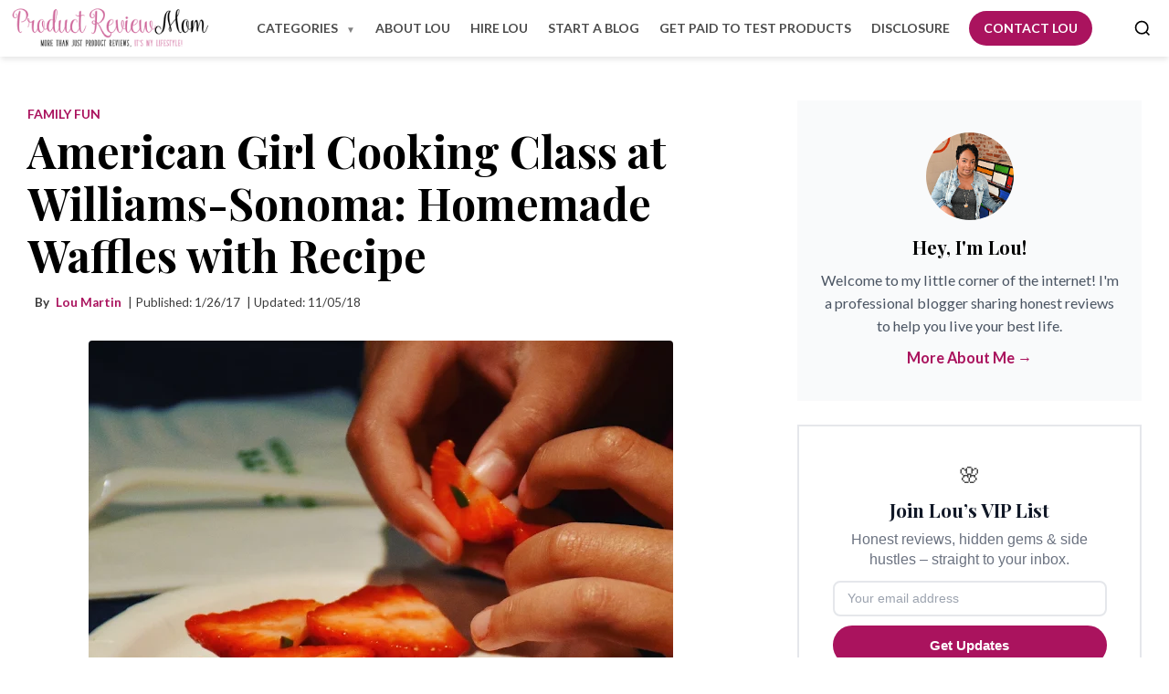

--- FILE ---
content_type: text/html; charset=UTF-8
request_url: https://www.productreviewmom.com/2017/01/american-girl-cooking-class-at-williams.html
body_size: 32633
content:
<!DOCTYPE html>
<html dir='ltr' lang='en' xmlns='http://www.w3.org/1999/xhtml' xmlns:b='http://www.google.com/2005/gml/b' xmlns:data='http://www.google.com/2005/gml/data' xmlns:expr='http://www.google.com/2005/gml/expr'>
<head>
<meta charset='UTF-8'/>
<meta content='width=device-width, initial-scale=1.0' name='viewport'/>
<!-- Google tag (gtag.js) -->
<script>
  window.dataLayer = window.dataLayer || [];
  function gtag(){dataLayer.push(arguments);}
  window.addEventListener('load', function () {
    requestIdleCallback(function () {
      var script = document.createElement('script');
      script.src = 'https://www.googletagmanager.com/gtag/js?id=G-PY1YRFD8NG';
      script.async = true;
      document.head.appendChild(script);

      gtag('js', new Date());
      gtag('config', 'G-PY1YRFD8NG');
    });
  });
</script>
<meta content='index,follow' name='robots'/>
<meta content='max-snippet:-1, max-image-preview:large, max-video-preview:-1' name='robots'/>
<meta content='text/html; charset=UTF-8' http-equiv='Content-Type'/>
<!-- Chrome, Firefox OS and Opera -->
<meta content='#ffffff' name='theme-color'/>
<!-- Windows Phone -->
<meta content='#ffffff' name='msapplication-navbutton-color'/>
<meta content='blogger' name='generator'/>
<link href='https://www.productreviewmom.com/favicon.ico' rel='icon' type='image/x-icon'/>
<link href='https://www.productreviewmom.com/2017/01/american-girl-cooking-class-at-williams.html' rel='canonical'/>
<link rel="alternate" type="application/atom+xml" title="Product Review Mom - Atom" href="https://www.productreviewmom.com/feeds/posts/default" />
<link rel="alternate" type="application/rss+xml" title="Product Review Mom - RSS" href="https://www.productreviewmom.com/feeds/posts/default?alt=rss" />
<link rel="service.post" type="application/atom+xml" title="Product Review Mom - Atom" href="https://www.blogger.com/feeds/6150555444999938303/posts/default" />

<link rel="alternate" type="application/atom+xml" title="Product Review Mom - Atom" href="https://www.productreviewmom.com/feeds/4243242399257671083/comments/default" />
<!--Can't find substitution for tag [blog.ieCssRetrofitLinks]-->
<link href='https://blogger.googleusercontent.com/img/b/R29vZ2xl/AVvXsEi-ShLlKc7fl0LLBTrAl9Kta_ktZOGt_XiIDHb47isePGkMsVjExJm78LpIEBcrZdczTGHzh0Q6pTSP0hYp1lFrhPwJZuEdfg4HeZdNEApTpHRfBkUJpdJ74ow_uR2rNqOxOgfEz9Rbyhs/s640/IMG_20170122_102613_093.jpg' rel='image_src'/>
<meta content='American Girl Cooking Class at Williams-Sonoma: Get American Girl&#39;s Homemade Waffles with Recipe from cookbook.  The waffles were very easy to make with simple ingredients that any young chef can prepare.  Ingredients can be easily found already in your kitchen.  Check out what you need and instructions below:' name='description'/>
<meta content='https://www.productreviewmom.com/2017/01/american-girl-cooking-class-at-williams.html' property='og:url'/>
<meta content='American Girl Cooking Class at Williams-Sonoma: Homemade Waffles with Recipe' property='og:title'/>
<meta content='American Girl Cooking Class at Williams-Sonoma: Get American Girl&#39;s Homemade Waffles with Recipe from cookbook.  The waffles were very easy to make with simple ingredients that any young chef can prepare.  Ingredients can be easily found already in your kitchen.  Check out what you need and instructions below:' property='og:description'/>
<meta content='https://blogger.googleusercontent.com/img/b/R29vZ2xl/AVvXsEi-ShLlKc7fl0LLBTrAl9Kta_ktZOGt_XiIDHb47isePGkMsVjExJm78LpIEBcrZdczTGHzh0Q6pTSP0hYp1lFrhPwJZuEdfg4HeZdNEApTpHRfBkUJpdJ74ow_uR2rNqOxOgfEz9Rbyhs/w1200-h630-p-k-no-nu/IMG_20170122_102613_093.jpg' property='og:image'/>
<title>
American Girl Cooking Class at Williams-Sonoma: Homemade Waffles with Recipe | Product Review Mom
</title>
<link as='image' href='https://blogger.googleusercontent.com/img/b/R29vZ2xl/AVvXsEi-ShLlKc7fl0LLBTrAl9Kta_ktZOGt_XiIDHb47isePGkMsVjExJm78LpIEBcrZdczTGHzh0Q6pTSP0hYp1lFrhPwJZuEdfg4HeZdNEApTpHRfBkUJpdJ74ow_uR2rNqOxOgfEz9Rbyhs/s640/IMG_20170122_102613_093.jpg' rel='preload'/>
<link crossorigin='anonymous' href='https://blogger.googleusercontent.com' rel='preconnect'/>
<!-- OPTIMIZED GOOGLE FONTS LOADING (NON-BLOCKING) -->
<link crossorigin='anonymous' href='https://fonts.gstatic.com' rel='preconnect'/>
<link as='style' href='https://fonts.googleapis.com/css2?family=Playfair+Display:wght@700&family=Lato:wght@400;700&display=swap' rel='preload'/>
<link href='https://fonts.googleapis.com/css2?family=Playfair+Display:wght@700&family=Lato:wght@400;700&display=swap' media='print' onload='this.media="all"' rel='stylesheet'/>
<noscript>
<link href='https://fonts.googleapis.com/css2?family=Playfair+Display:wght@700&family=Lato:wght@400;700&display=swap' rel='stylesheet'/>
</noscript>
<!-- Begin Open Graph metadata -->
<meta content='article' property='og:type'/>
<meta content='Product Review Mom' property='og:site_name'/>
<meta content='American Girl Cooking Class at Williams-Sonoma: Homemade Waffles with Recipe' property='og:title'/>
<meta content='https://blogger.googleusercontent.com/img/b/R29vZ2xl/AVvXsEi-ShLlKc7fl0LLBTrAl9Kta_ktZOGt_XiIDHb47isePGkMsVjExJm78LpIEBcrZdczTGHzh0Q6pTSP0hYp1lFrhPwJZuEdfg4HeZdNEApTpHRfBkUJpdJ74ow_uR2rNqOxOgfEz9Rbyhs/s72-c/IMG_20170122_102613_093.jpg' property='og:image'/>
<meta content='en_US' property='og:locale'/>
<meta content='https://www.productreviewmom.com/2017/01/american-girl-cooking-class-at-williams.html' property='og:url'/>
<!-- End Open Graph metadata -->
<style type='text/css'>@font-face{font-family:'Lato';font-style:normal;font-weight:400;font-display:swap;src:url(//fonts.gstatic.com/s/lato/v25/S6uyw4BMUTPHjxAwXiWtFCfQ7A.woff2)format('woff2');unicode-range:U+0100-02BA,U+02BD-02C5,U+02C7-02CC,U+02CE-02D7,U+02DD-02FF,U+0304,U+0308,U+0329,U+1D00-1DBF,U+1E00-1E9F,U+1EF2-1EFF,U+2020,U+20A0-20AB,U+20AD-20C0,U+2113,U+2C60-2C7F,U+A720-A7FF;}@font-face{font-family:'Lato';font-style:normal;font-weight:400;font-display:swap;src:url(//fonts.gstatic.com/s/lato/v25/S6uyw4BMUTPHjx4wXiWtFCc.woff2)format('woff2');unicode-range:U+0000-00FF,U+0131,U+0152-0153,U+02BB-02BC,U+02C6,U+02DA,U+02DC,U+0304,U+0308,U+0329,U+2000-206F,U+20AC,U+2122,U+2191,U+2193,U+2212,U+2215,U+FEFF,U+FFFD;}@font-face{font-family:'Playfair Display';font-style:normal;font-weight:700;font-display:swap;src:url(//fonts.gstatic.com/s/playfairdisplay/v40/nuFvD-vYSZviVYUb_rj3ij__anPXJzDwcbmjWBN2PKeiunDTbtPK-F2qC0usEw.woff2)format('woff2');unicode-range:U+0301,U+0400-045F,U+0490-0491,U+04B0-04B1,U+2116;}@font-face{font-family:'Playfair Display';font-style:normal;font-weight:700;font-display:swap;src:url(//fonts.gstatic.com/s/playfairdisplay/v40/nuFvD-vYSZviVYUb_rj3ij__anPXJzDwcbmjWBN2PKeiunDYbtPK-F2qC0usEw.woff2)format('woff2');unicode-range:U+0102-0103,U+0110-0111,U+0128-0129,U+0168-0169,U+01A0-01A1,U+01AF-01B0,U+0300-0301,U+0303-0304,U+0308-0309,U+0323,U+0329,U+1EA0-1EF9,U+20AB;}@font-face{font-family:'Playfair Display';font-style:normal;font-weight:700;font-display:swap;src:url(//fonts.gstatic.com/s/playfairdisplay/v40/nuFvD-vYSZviVYUb_rj3ij__anPXJzDwcbmjWBN2PKeiunDZbtPK-F2qC0usEw.woff2)format('woff2');unicode-range:U+0100-02BA,U+02BD-02C5,U+02C7-02CC,U+02CE-02D7,U+02DD-02FF,U+0304,U+0308,U+0329,U+1D00-1DBF,U+1E00-1E9F,U+1EF2-1EFF,U+2020,U+20A0-20AB,U+20AD-20C0,U+2113,U+2C60-2C7F,U+A720-A7FF;}@font-face{font-family:'Playfair Display';font-style:normal;font-weight:700;font-display:swap;src:url(//fonts.gstatic.com/s/playfairdisplay/v40/nuFvD-vYSZviVYUb_rj3ij__anPXJzDwcbmjWBN2PKeiunDXbtPK-F2qC0s.woff2)format('woff2');unicode-range:U+0000-00FF,U+0131,U+0152-0153,U+02BB-02BC,U+02C6,U+02DA,U+02DC,U+0304,U+0308,U+0329,U+2000-206F,U+20AC,U+2122,U+2191,U+2193,U+2212,U+2215,U+FEFF,U+FFFD;}</style>
<style id='page-skin-1' type='text/css'><!--
.post-body img {
display: unset;
}
.post-body {
/* Pehli line size aur weight variable se legi */
font: normal 400 20px Lato;
/* Dusri line turant text dikhane ke liye system fonts use karegi */
font-family: 'Lato', -apple-system, BlinkMacSystemFont, "Segoe UI", Roboto, Oxygen, Ubuntu, Cantarell, "Fira Sans", "Droid Sans", "Helvetica Neue", sans-serif;
line-height: 1.8;
}
img {
max-width: 100%;
height: auto;
display: block;
margin: 15px auto;
border-radius: 4px;
}
@media only screen and (max-width: 768px) {
.post-body img {
display: block;
margin: 0;
max-width: 100%;
height: auto;
}
}
ul, ol {
margin-left: 20px;
}
li {
margin-bottom: 10px;
}
/*------ Typography ------*/
h1, h2, h3, h4, h5, h6 {
font-family: Tahoma, Verdana, Segoe, sans-serif;
margin: 1em 0 0.5em;
line-height: 1.3;
}
.article-div p {
margin-bottom: 1.2em;
text-align: left;
}
blockquote {
border-left: 3px solid #F2B25C;
margin: 1.5em 0;
padding: 0.5em 1em;
font-style: italic;
background: #f8f8f8;
font-family: Georgia, Times, serif;
}
/*------ Links ------*/
a {
color: #AA135E;
font-weight: 600;            /* Semi-bold for better legibility */
text-decoration: underline;  /* Underlines to signal links clearly */
text-underline-offset: 2px;  /* Makes underline sit nicely below text */
transition: color 0.3s ease; /* Smooth color change on hover/focus */
}
li a:hover {
color: #880F4C;
}
a:hover,
a:focus {
color: #880F4C;              /* Slightly darker shade of #AA135E for hover */
outline: none;               /* Remove default outline */
}
a:focus-visible {
outline: 2px dashed #880F4C; /* Custom focus ring with darker shade */
outline-offset: 2px;
}
/*------ Header ------*/
body > header {
box-shadow: 0 4px 6px -1px rgba(0, 0, 0, 0.1);
background-color: #ffffff;
position: sticky;
top: 0;
padding: 7px;
z-index: 50;
}
body > header a {
color:#000000;
}
.header-container {
display: flex;
justify-content: space-between;
align-items: center;
padding: 0rem 0;
max-width: 1280px;
margin: 0 auto;
}
header h1 {
margin: 0px;
font-size: 1.7em;
}
/*------ Layout Structure ------*/
.content-wrapper {
overflow: hidden;
max-width: 1250px;
margin: 0 auto;
padding: 20px 15px;
box-sizing: border-box;
padding-top: 3rem;
}
h1.post-title.entry-title {
font-size: 3rem;
margin-top: 0;
line-height: 1.2;
}
.homepage .content-wrapper {
overflow: hidden;
max-width: 100%;
margin: 0 auto;
padding: 0;
box-sizing: border-box;
}
span.post-labels a {
font-size: 0.875rem;
/* color: #ec4899; */
font-weight: 600;
text-decoration: none;
text-transform: uppercase;
}
.homepage div#main {
max-width: 1200px;
margin: auto;
padding: 2rem 0;
padding-bottom: 6rem;
}
.container {
max-width: 1200px;
margin: 0 auto;
padding: 0 15px;
}
.article-div {
width: 65%;
float: left;
padding-right: 20px;
box-sizing: border-box;
}
/* Homepage only */
body.homepage .article-div {
width: 100%;
padding-right: 0;
}
aside {
width: 35%;
float: right;
padding-left: 50px;
box-sizing: border-box;
font-size: 0.95em;
}
/*------ Footer ------*/
footer {
clear: both;
padding: 20px 0;
background: #262424;
color: #F2B25C;
margin-top: 30px;
font-family: Tahoma, Verdana, sans-serif;
font-size: 0.9em;
}
.copyrights {
text-align: center;
padding: 10px 0;
}
/*------ Responsive Design ------*/
@media screen and (max-width: 768px) {
.article-div, aside {
width: 100%;
float: none;
padding: 0;
}
aside {
margin-top: 30px;
border-top: 1px solid #F4EEEE;
padding-top: 20px;
}
header h1 {
font-size: 2em !important;
margin-bottom: 15px;
margin-top: 7px !important;
}
}
@media screen and (max-width: 480px) {
body {
font-size: 15px;
}
h1 {
font-size: 1.8em;
}
.content-wrapper {
padding: 15px 20px;
}
.article-div {
font-size: 15px;
}
}
/* Clean, Professional Blog Pager CSS */
.blog-pager {
display: flex;
justify-content: center;
align-items: center;
gap: 20px;
padding: 15px;
background-color: #f9f9f9;
border-top: 1px solid #e0e0e0;
font-family: 'Helvetica Neue', Helvetica, Arial, sans-serif;
}
/* Style for all pager links */
.blog-pager a {
color: #000000;
text-decoration: none;
font-size: 16px;
padding: 8px 14px;
border: 1px solid transparent;
transition: background-color 0.3s ease, color 0.3s ease, border-color 0.3s ease;
}
/* Hover effect for links */
.blog-pager a:hover {
background-color: #0073e6;
color: #fff;
border-color: #0073e6;
border-radius: 4px;
}
/* Define order for a logical flow: Newer, Home, Older */
#blog-pager-newer-link { order: 1; }
.home-link { order: 2; font-weight: bold; }
#blog-pager-older-link { order: 3; }
span.post-timestamp {
display: block;
margin: 25px 0;
}
/*------ Widget Overrides ------*/
#layout #widgetID {
/* Widget-specific styles */
}
.blogger-iframe-colorize {
display: block !important;
}
::selection {
background-color: #EC4899; /* background color of selected text */
color: #ffffff;           /* text color of selected text */
}
::-moz-selection {
background-color: #EC4899;
color: #ffffff;
}
/* Reset and Base Styles */
* {
margin: 0;
padding: 0;
box-sizing: border-box;
}
body {
/* Added system fonts specifically to render text immediately */
font-family: 'Lato', -apple-system, BlinkMacSystemFont, "Segoe UI", Roboto, Oxygen, Ubuntu, Cantarell, "Fira Sans", "Droid Sans", "Helvetica Neue", sans-serif;
background-color: #ffffff;
line-height: 1.6;
margin: 0 !important;
color:#444444;
font-size: 17px;
}
h1, h2, h3, h4, .font-display {
font-family: 'Playfair Display', serif;
color:#000000;
font:normal 700 36px Playfair Display, serif;
}
/* Custom Brand Colors */
.brand-pink { color: #EC4899; }
.bg-brand-pink { background-color: #EC4899; }
.bg-brand-pink-light { background-color: #FCE7F3; }
.border-brand-pink { border-color: #EC4899; }
/* Container */
.container {
max-width: 1350px;
margin: 0 auto;
padding: 0 1.5rem;
}
/* Hero Section */
.hero {
background-color: #FCE7F3;
padding: 4rem 0;
}
.hero-content {
display: flex;
align-items: center;
gap: 2rem;
}
.hero-text {
flex: 1;
text-align: left;
}
.hero-text h2 {
font-size: 2.9rem;
font-weight: bold;
line-height: 1;
margin-bottom: 1rem;
text-align: left;
}
.hero-text p {
font-size: 1.08rem;
color: #4b5563;
margin-bottom: 2rem;
}
.cta-btn {
display: inline-block;
background-color: #AA135E;
color: white;
font-weight: bold;
padding: 0.75rem 2rem;
border-radius: 9999px;
text-decoration: none;
transition: background-color 0.3s ease;
}
.cta-btn:hover {
background-color: #DB2777;
}
.hero-image {
flex: 1;
text-align: center;
}
.hero-image img {
border-radius: 0.5rem;
box-shadow: 0 25px 50px -12px rgba(0, 0, 0, 0.25);
height: auto; /* Ensures aspect ratio is maintained */
}
/* Apply the max-width ONLY on larger screens (desktop/tablet) */
@media (min-width: 769px) {
.hero-image img {
max-width: 24rem; /* 384px */
width: 100%;
}
}
/* As Seen In Section */
.as-seen-in {
background-color: white;
padding: 3rem 0;
text-align: center;
}
.as-seen-in h3 {
font-size: 0.875rem;
font-weight: bold;
letter-spacing: 0.1em;
color: #6b7280;
text-transform: uppercase;
margin-bottom: 1.5rem;
}
.media-logos {
display: flex;
justify-content: center;
align-items: center;
gap: 2rem;
filter: grayscale(100%);
opacity: 0.7;
}
.media-logos span {
font-family: 'Playfair Display', serif;
font-size: 1.5rem;
}
/* Featured Posts Section */
.featured-posts {
padding: 2rem 0;
}
.featured-posts h2,.latest-posts {
font-size: 1.875rem;
font-weight: bold;
text-align: center;
margin-bottom: 3rem;
margin-top: 0rem;
}
.posts-grid {
display: grid;
grid-template-columns: repeat(auto-fit, minmax(300px, 1fr));
gap: 2.5rem;
}
.post-card {
background-color: white;
border-radius: 0.5rem;
box-shadow: 0 10px 15px -3px rgba(0, 0, 0, 0.1);
overflow: hidden;
transition: transform 0.3s ease;
}
.post-card:hover {
transform: translateY(-0.5rem);
}
.post-card img {
width: 100%;
height: 14rem;
object-fit: cover;
object-position: top;
margin: 0;
}
.post-card-content {
padding: 1.5rem;
}
.post-category {
font-size: 0.875rem;
font-weight: 600;
color: #EC4899;
}
.post-card h3 {
font-weight: bold;
font-size: 1.25rem;
margin: 0.5rem 0 0.75rem 0;
color: #000000;
}
.read-more {
color: #4b5563;
font-weight: 600;
text-decoration: none;
transition: color 0.3s ease;
}
.read-more:hover {
color: #EC4899;
}
/* Categories Section */
.categories {
background-color: white;
padding: 2.5rem 0;
}
.categories h2 {
font-size: 1.875rem;
font-weight: bold;
text-align: center;
margin-bottom: 3rem;
margin-top: 0rem;
}
.categories-grid {
display: grid;
grid-template-columns: repeat(auto-fit, minmax(120px, 1fr));
gap: 1.5rem;
text-align: center;
}
.category-card {
display: block;
padding: 1.5rem;
background-color: #FCE7F3;
border-radius: 0.5rem;
text-decoration: none;
color: inherit;
transition: all 0.3s ease;
}
.category-card:hover {
box-shadow: 0 20px 25px -5px rgba(0, 0, 0, 0.1);
transform: scale(1.05);
}
.category-icon {
width: 70px;
height: 70px;
margin: 0 auto 0.5rem;
display: flex;
align-items: center;
justify-content: center;
border-radius: 50%;
background-color: rgba(255, 255, 255, 0.8);
overflow: hidden;
}
.category-icon img {
width: 50px;
height: 50px;
object-fit: cover;
border-radius: 50%;
}
.category-card span {
font-weight: bold;
color: #000000;
display: block;
margin-top: 0.5rem;
}
/* About Section */
.about {
padding: 5rem 0;
}
.about-content {
display: flex;
align-items: center;
gap: 3rem;
}
.about-image {
flex: 1;
/* max-width: 33.333333%; */
}
.about-image img {
border-radius: 0.5rem;
box-shadow: 0 20px 25px -5px rgba(0, 0, 0, 0.1);
width: 100%;
margin: 0;
}
.about-text {
flex: 2;
text-align: center;
}
.about-text h2 {
font-size: 1.875rem;
font-weight: bold;
text-align: left;
margin-bottom: 15px;
margin-top: 0;
}
.about-text p {
font-size: 1.125rem;
color: #4b5563;
margin-bottom: 1rem;
}
.about-btn {
border: 2px solid #EC4899;
color: #AA135E;
font-weight: bold;
padding: 0.75rem 2rem;
border-radius: 9999px;
text-decoration: none;
display: inline-block;
transition: all 0.3s ease;
margin-top: 0.5rem;
}
.about-btn:hover {
background-color: #AA135E;
color: white;
}
/* Newsletter Section */
.newsletter {
background-color: #FCE7F3;
padding: 5rem 0;
text-align: center;
}
.newsletter h2 {
font-size: 1.875rem;
font-weight: bold;
margin-bottom: 0.5rem;
}
.newsletter p {
color: #4b5563;
margin-bottom: 2rem;
}
.newsletter-form {
max-width: 28rem;
margin: 0 auto;
}
.form-group {
display: flex;
align-items: center;
}
.form-group input {
flex: 1;
padding: 0.75rem 1rem;
border-radius: 9999px 0 0 9999px;
border: none;
outline: none;
font-size: 1rem;
}
.form-group input:focus {
outline: 2px solid #EC4899;
}
.form-group button {
background-color: #EC4899;
color: white;
font-weight: bold;
padding: 0.75rem 1.5rem;
border-radius: 0 9999px 9999px 0;
border: none;
cursor: pointer;
transition: background-color 0.3s ease;
}
.form-group button:hover {
background-color: #DB2777;
}
/* Footer */
footer {
background-color: #1f2937;
color: white;
padding: 2.5rem 0;
margin: 0;
}
.footer-content {
display: flex;
justify-content: space-between;
align-items: center;
text-align: center;
gap: 80px;
}
.footer-brand a {
font-size: 1.5rem;
font-weight: bold;
font-family: 'Playfair Display', serif;
color: white;
text-decoration: none;
}
.footer-brand p {
color: #9ca3af;
margin-top: 0.5rem;
}
.footer-links {
display: flex;
gap: 1.5rem;
}
.footer-links a {
color: #9ca3af;
text-decoration: none;
transition: color 0.3s ease;
padding: 10px;
}
.footer-links a:hover {
color: white;
}
.footer-social {
display: flex;
gap: 1rem;
}
.footer-social a {
color: #9ca3af;
transition: color 0.3s ease;
margin-left: 11px;
text-decoration: none;
}
.footer-social a:hover {
color: white;
}
.footer-social svg {
width: 1.5rem;
height: 1.5rem;
fill: currentColor;
}
/* Responsive Design */
@media (max-width: 768px) {
.nav-links {
display: none;
}
.mobile-menu-btn {
display: block;
}
.hero-content {
flex-direction: column;
text-align: center;
}
.hero-text {
margin-bottom: 2.5rem;
}
.hero-text h1 {
font-size: 2rem;
}
.about-content {
flex-direction: column;
text-align: center;
gap:0;
}
.about-text {
text-align: center;
}
.footer-content {
flex-direction: column;
gap: 1.5rem;
}
.footer-links {
flex-wrap: wrap;
justify-content: center;
}
.media-logos {
flex-wrap: wrap;
gap: 1rem;
}
.media-logos span {
font-size: 1rem;
}
.categories-grid {
grid-template-columns: repeat(2, 1fr);
}
}
@media (max-width: 480px) {
.container {
padding: 0 1rem;
}
.hero {
padding: 2rem 0;
}
.hero-text h1 {
font-size: 1.75rem;
}
.form-group {
flex-direction: column;
gap: 0.5rem;
}
.form-group input,
.form-group button {
border-radius: 9999px;
width: 100%;
}
}
/* Posts Grid Layout */
.posts-grid {
display: grid;
grid-template-columns: repeat(auto-fit, minmax(300px, 1fr));
gap: 2.5rem;
margin: 2rem 0;
}
.post-card {
background-color: white;
border-radius: 0.5rem;
box-shadow: 0 10px 15px -3px rgba(0, 0, 0, 0.1);
overflow: hidden;
transition: transform 0.3s ease;
display: flex;
flex-direction: column;
}
.post-card:hover {
transform: translateY(-0.5rem);
}
.post-image-link {
display: block;
}
.post-card img {
width: 100%;
height: 14rem;
object-fit: cover;
}
.post-card-content {
padding: 1.5rem;
flex-grow: 1;
}
.post-category {
font-size: 0.875rem;
font-weight: 600;
color: #AA135E;
text-transform: uppercase;
letter-spacing: 0.05em;
}
.post-card h3 {
font-weight: bold;
font-size: 1.25rem;
margin: 0.5rem 0 0.75rem 0;
line-height: 1.4;
}
.post-card h3 a {
text-decoration: none;
color: inherit;
transition: color 0.3s ease;
}
.post-card h3 a:hover {
color: #880F4C;
}
.post-excerpt {
color: #6B7280;
font-size: 0.875rem;
line-height: 1.6;
margin-bottom: 1rem;
}
.post-meta {
font-size: 0.85rem;
color: #3c3c3c;
margin-top: 0.8rem;
}
p.post-meta span {
margin-left: 4px;
}
.post-meta .post-author {
margin-left: 0.5rem;
}
.view-all-wrapper {
text-align: center;
margin-top: 3rem;
}
/* Responsive adjustments */
@media (max-width: 768px) {
.posts-grid {
grid-template-columns: 1fr;
gap: 1.5rem;
padding:0 1rem;
}
.post-card-content {
padding: 1rem;
}
}
/* Ensure compatibility with existing Blogger styles */
.blog-posts.hfeed .posts-grid {
margin: 0;
}
.blog-posts.hfeed .post-card {
margin-bottom: 0;
}
.popular-posts .item-thumbnail-only {
display: flex;
align-items: center; /* vertically center the title with the image */
gap: 10px; /* space between image and title */
}
.popular-posts .item-thumbnail {
flex-shrink: 0; /* prevent the image from shrinking */
}
.popular-posts .item-thumbnail img {
width: 60px;  /* adjust image size if needed */
height: 60px;
object-fit: cover;
border-radius: 4px; /* optional: rounded corners */
}
.popular-posts .item-title {
flex: 1; /* allow title to take remaining space */
}
.popular-posts .item-title a {
text-decoration: none;
color: #333; /* customize text color */
font-weight: 600;
line-height: 1.3;
}
.popular-posts li {
margin-bottom: 0px; /* space between list items */
}
#sidebar .widget {
background: #f9fafb;
padding: 35px 25px;
margin-bottom: 26px;
}
#sidebar h2 {
font-size: 20px;
color:#000000;
margin-top: 0;
}
#sidebar ul {
list-style: none;
margin-left: 10px;
}
#sidebar .Label li {
display: flex;
justify-content: space-between;
align-items: center;
}
#sidebar .Label li a {
text-transform: capitalize;
color: black;
text-decoration: none;
}
#sidebar .Label span {
color: #be185d;
background-color: #fce7f3;
padding: 3px 7px;
border-radius: 26px;
font-weight: bolder;
font-size: 13px;
}
div#my-intro {
text-align: left;
}
/* Footer */
.post-footer {
margin-top: 2.5rem;
margin-bottom: 2rem;
border-top: 1px solid #e5e7eb;
border-bottom: 1px solid #e5e7eb;
display: flex;
flex-direction: column;
gap: 1rem;
background-color: #ffffff;
}
@media (min-width: 768px) {
.post-footer {
flex-direction: row;
justify-content: space-between;
align-items: center;
gap: 0;
}
}
.tags {
display: flex;
align-items: center;
gap: 0.5rem;
flex-wrap: wrap;
}
.tag-label {
font-weight: 600;
font-size: 0.875rem;
color: #1f2937;
}
.tag {
background-color: #f3f4f6;
color: #374151;
font-size: 0.85rem;
font-weight: 500;
padding: 0.25rem 0.75rem;
border-radius: 9999px;
text-decoration: none;
transition: all 0.3s ease;
}
.tag:hover {
background-color: #fce7f3;
color: #be185d;
}
.social-share {
display: flex;
gap: 1rem;
}
.share-label {
font-weight: 600;
font-size: 0.875rem;
color: #1f2937;
}
.social-icon {
color: #6b7280;
transition: color 0.3s ease;
}
.social-icon:hover {
color: #ec4899;
}
.social-icon svg {
width: 1.5rem;
height: 1.5rem;
}
/* Professional Comment Section Redesign - Brand Colors */
/* Main Container */
.comments-content {
max-width: 800px;
margin: 0 auto;
padding: 20px;
font-family: -apple-system, BlinkMacSystemFont, 'Segoe UI', Roboto, sans-serif;
background: #ffffff;
border-radius: 8px;
box-shadow: 0 1px 3px rgba(0, 0, 0, 0.1);
margin-bottom: 40px;
border: 1px solid #f3f4f6;
}
/* Lazy Loading Placeholder */
#lazy-comments-placeholder {
background: #DB2777;
color: white !important;
padding: 24px !important;
border-radius: 8px;
text-align: center !important;
font-size: 16px !important;
font-weight: 500;
box-shadow: 0 2px 8px rgba(219, 39, 119, 0.2);
transition: all 0.2s ease;
cursor: pointer;
}
#lazy-comments-placeholder:hover {
background: #be185d;
transform: translateY(-1px);
box-shadow: 0 4px 12px rgba(219, 39, 119, 0.3);
}
/* Comment Thread Styling */
.comment-thread {
margin-bottom: 0;
}
.toplevel-thread {
background: transparent;
}
#top-ra {
list-style: none;
padding: 0;
margin: 0;
}
/* Individual Comment Styling */
.comment {
background: #ffffff;
border-radius: 8px;
margin-bottom: 12px;
padding: 20px;
transition: all 0.2s ease;
}
.comment:hover {
box-shadow: 0 2px 8px rgba(0, 0, 0, 0.06);
border-color: #e5e7eb;
}
span.blog-admin, span.pid-8290505 {
display: inherit;
}
/* Avatar Container */
.avatar-image-container {
width: 44px;
height: 44px;
border-radius: 50%;
overflow: hidden;
float: left;
margin-right: 16px;
display: flex;
align-items: center;
justify-content: center;
border: 1px solid #f3f4f6;
position: relative;
background: #eeeeee;
}
.avatar-image-container img {
width: 100%;
height: 100%;
object-fit: cover;
border-radius: 50%;
}
/* Default avatar styling ONLY for blank images (anonymous users) */
.avatar-image-container:has(img[src*="blank.gif"])::before {
content: '';
position: absolute;
top: 50%;
left: 50%;
transform: translate(-50%, -50%);
width: 32px;
height: 32px;
border-radius: 50%;
z-index: 1;
}
.avatar-image-container:has(img[src*="blank.gif"])::after {
content: '👤';
position: absolute;
top: 50%;
left: 50%;
transform: translate(-50%, -50%);
font-size: 18px;
color: white;
z-index: 2;
}
/* Hide the blank.gif image */
.avatar-image-container img[src*="blank.gif"] {
opacity: 0;
}
/* Comment Block */
.comment-block {
overflow: hidden;
margin-left: 0;
}
/* Comment Header */
.comment-header {
display: flex;
align-items: center;
margin-bottom: 12px;
flex-wrap: wrap;
gap: 8px;
}
.comment-header .user {
font-weight: 600;
color: #1f2937;
font-size: 15px;
text-decoration: none;
margin-right: 8px;
}
.comment-header .user a {
text-decoration: none;
transition: color 0.2s ease;
}
.comment-header .user a:hover {
color: #be185d;
}
/* User Icons */
.icon.user {
width: 16px;
height: 16px;
margin-left: 4px;
display: inline-block;
}
/* Author Badge */
.icon.user.blog-author {
background: #AA135E;
color: white;
padding: 0px 8px;
border-radius: 12px;
font-size: 10px;
text-transform: uppercase;
font-weight: 600;
margin: 0;
letter-spacing: 0.5px;
width: auto;
}
.icon.user.blog-author::before {
content: "Author";
}
/* DateTime */
.datetime {
color: #6b7280 !important;
font-size: 14px;
margin-left: auto;
}
.datetime a {
color: #6b7280 !important;
text-decoration: none;
transition: color 0.2s ease;
}
.datetime a:hover {
color: #DB2777 !important;
}
/* Comment Content */
.comment-content {
color: #374151;
font-size: 15px;
line-height: 1.6;
margin: 12px 0 16px 0;
word-wrap: break-word;
word-break: break-word;
}
/* Comment Actions */
.comment-actions {
display: flex;
align-items: center;
gap: 8px;
margin-top: 12px;
}
.comment-actions a {
color: #6b7280 !important;
text-decoration: none;
font-size: 14px;
padding: 6px 12px;
border-radius: 6px;
transition: all 0.2s ease;
background: #f9fafb;
border: 1px solid #f3f4f6;
font-weight: 500;
}
.comment-actions a:hover {
background: #DB2777;
color: white !important;
border-color: #DB2777;
}
/* Reply Threading */
.comment-replies {
margin-top: 16px;
}
.inline-thread {
margin-left: 20px;
border-left: 2px solid #f3f4f6;
padding-left: 20px;
margin-top: 16px;
}
.thread-chrome {
list-style: none;
padding: 0;
margin: 0;
}
/* Thread Toggle */
.thread-toggle {
display: flex;
align-items: center;
margin-bottom: 12px;
cursor: pointer;
color: #DB2777;
font-weight: 500;
transition: color 0.2s ease;
font-size: 14px;
}
.thread-toggle:hover {
color: #be185d;
}
.thread-arrow {
width: 0;
height: 0;
border-left: 5px solid transparent;
border-right: 5px solid transparent;
border-top: 6px solid currentColor;
margin-right: 8px;
transition: transform 0.2s ease;
}
.thread-expanded .thread-arrow {
transform: rotate(180deg);
}
.thread-count a {
color: inherit;
text-decoration: none;
font-size: 14px;
}
/* Continue/Add Comment */
.continue {
margin-top: 16px;
}
.continue a {
display: inline-flex;
align-items: center;
background: #AA135E;
color: white;
padding: 10px 20px;
border-radius: 6px;
text-decoration: none;
font-weight: 500;
transition: all 0.2s ease;
box-shadow: 0 1px 3px rgba(219, 39, 119, 0.2);
font-size: 14px;
}
.continue a:hover {
background: #880F4C;
transform: translateY(-1px);
box-shadow: 0 2px 6px rgba(219, 39, 119, 0.3);
}
/* Load More Button */
.loadmore a {
display: inline-block;
background: #f9fafb;
color: #374151;
padding: 10px 20px;
border-radius: 6px;
text-decoration: none;
font-weight: 500;
transition: all 0.2s ease;
border: 1px solid #f3f4f6;
margin-top: 20px;
font-size: 14px;
}
.loadmore a:hover {
background: #f3f4f6;
border-color: #e5e7eb;
}
#comment-editor {
border-radius: 6px !important;
border: 1px solid #e5e7eb !important;
box-shadow: 0 1px 2px rgba(0, 0, 0, 0.05) !important;
transition: all 0.2s ease !important;
height: 186px;
}
#comment-editor:focus {
border-color: #DB2777 !important;
box-shadow: 0 0 0 3px rgba(219, 39, 119, 0.1) !important;
}
/* Hidden Elements */
.hidden {
display: none;
}
/* Responsive Design */
@media (max-width: 768px) {
.comments-content {
padding: 16px;
margin: 0 10px;
}
.comment {
padding: 16px;
}
.avatar-image-container {
width: 40px;
height: 40px;
margin-right: 12px;
}
.inline-thread {
margin-left: 12px;
padding-left: 12px;
}
.comment-header {
flex-direction: column;
align-items: flex-start;
}
.datetime {
margin-left: 0 !important;
}
}
/* Accessibility Improvements */
.comment:focus-within {
outline: 2px solid #DB2777;
outline-offset: 2px;
}
/* Smooth Animations */
* {
transition: all 0.2s ease;
}
/* Special Styling for Deleted Comments */
.comment-content:contains("removed by the author") {
font-style: italic;
color: #9ca3af;
background: #f9fafb;
padding: 8px 12px;
border-radius: 6px;
border-left: 3px solid #e5e7eb;
}
/* Admin Controls Styling */
.item-control {
display: inline-block;
}
.blog-admin a {
background: #fef2f2 !important;
color: #dc2626 !important;
border-color: #fecaca !important;
}
.blog-admin a:hover {
background: #dc2626 !important;
color: white !important;
border-color: #dc2626 !important;
}
/* Clean Professional Touches */
.secondary-text {
color: #6b7280;
}
/* Subtle Dividers */
.comment + .comment {
margin-top: 16px;
padding-top: 20px;
}
/* Professional Typography */
.comment-content {
font-weight: 400;
letter-spacing: 0.01em;
}
/* Clean Button Styling */
.comment-reply {
border: none;
outline: none;
cursor: pointer;
}
.titlewrapper .title {
font-size: 1.7em;
font-family: 'Playfair Display', serif;
color:#000000;
}
/* FOUC Prevention Removed for Better FCP */
.seo-nav-list {
opacity: 1;
visibility: visible;
}
.seo-nav-wrapper .seo-nav-list {
opacity: 1;
visibility: visible;
}
.seo-nav-wrapper.seo-processed .seo-nav-list {
opacity: 1;
visibility: visible;
}
.seo-nav-wrapper {
position: relative;
}
.seo-nav-container {
max-width: 1200px;
margin: 0 auto;
padding: 0 15px;
position: relative;
}
/* Mobile Toggle Button */
.seo-mobile-toggle {
display: none;
background: none;
border: 1px solid #ddd;
padding: 8px 12px;
border-radius: 4px;
cursor: pointer;
align-items: center;
gap: 8px;
font-size: 14px;
margin: 10px 0;
}
a.seo-nav-link {
display: block;
padding: 10px 11px;
text-decoration: none;
font-weight: 600;
transition: color 0.3s ease;
text-transform: uppercase;
font-size: 14px;
color: #4c4c4c;
}
.seo-hamburger {
width: 18px;
height: 2px;
background: #333;
position: relative;
transition: all 0.3s ease;
}
/* Navigation List */
.seo-nav-list {
margin: 0;
padding: 0;
list-style: none;
display: flex;
justify-content: center;
}
.seo-hamburger::before,
.seo-hamburger::after {
content: '';
position: absolute;
width: 18px;
height: 2px;
background: #333;
transition: all 0.3s ease;
}
.seo-hamburger::before { top: -6px; }
.seo-hamburger::after { bottom: -6px; }
/* Active hamburger animation */
.seo-mobile-toggle.seo-active .seo-hamburger {
background: transparent;
}
.seo-mobile-toggle.seo-active .seo-hamburger::before {
top: 0;
transform: rotate(45deg);
}
.seo-mobile-toggle.seo-active .seo-hamburger::after {
bottom: 0;
transform: rotate(-45deg);
}
.seo-nav-item {
position: relative;
margin-bottom: 0;
place-self: center;
}
.seo-nav-list .seo-nav-item:last-child .seo-nav-link {
background-color: #AA135E;
color: white;
padding: 0.5rem 1rem;
border-radius: 9999px;
text-decoration: none;
transition: background-color 0.3s ease;
margin-left: 10px;
}
.seo-nav-list .seo-nav-item:last-child .seo-nav-link:hover {
background-color: #880F4C; ;
}
.seo-nav-wrapper * {
box-sizing: border-box;
}
/* Dropdown Styles */
.seo-nav-item .seo-dropdown {
display: none;
position: absolute;
top: 100%;
left: 0;
background: #fff;
min-width: 180px;
box-shadow: 0 2px 8px rgba(0,0,0,0.1);
border: 1px solid #e0e0e0;
border-radius: 4px;
z-index: 1001;
}
.seo-nav-item:hover .seo-dropdown {
display: block;
}
.seo-dropdown-link {
display: block;
padding: 12px 16px;
color: #333;
text-decoration: none;
font-size: 14px;
border-bottom: 1px solid #f0f0f0;
}
.seo-dropdown-link:last-child {
border-bottom: none;
}
/* Dropdown arrow */
.seo-nav-item.seo-has-dropdown > .seo-nav-link::after {
content: '\25BC';
font-size: 10px;
margin-left: 6px;
opacity: 0.7;
}
/* Mobile Styles */
@media (max-width: 768px) {
.seo-mobile-toggle {
display: flex;
gap: 14px;
}
.seo-nav-list {
display: none;
flex-direction: column;
position: absolute;
top: 100%;
left: 0;
right: 0;
background: #fff;
border: 1px solid #e0e0e0;
border-top: none;
box-shadow: 0 4px 8px rgba(0,0,0,0.1);
}
.seo-nav-list.seo-show {
display: flex;
}
.seo-nav-link {
padding: 12px 16px;
border-bottom: 1px solid #f0f0f0;
}
.seo-nav-item:last-child .seo-nav-link {
border-bottom: none;
}
/* Mobile dropdown */
.seo-nav-item .seo-dropdown {
position: static;
box-shadow: none;
border: none;
background: #f8f9fa;
border-radius: 0;
display: none;
}
.seo-nav-item:hover .seo-dropdown {
display: none;
}
.seo-nav-item.seo-mobile-open .seo-dropdown {
display: block;
min-width: auto;
}
.seo-dropdown-link {
padding-left: 32px;
font-size: 13px;
}
}
/* Performance optimizations */
.seo-nav-wrapper * {
box-sizing: border-box;
}
@media (prefers-reduced-motion: reduce) {
.seo-nav-link,
.seo-hamburger,
.seo-hamburger::before,
.seo-hamburger::after {
transition: none;
}
}
/* Author Widget */
.author-widget {
text-align: center;
}
.author-widget a {
text-decoration: none;
}
.author-avatar {
width: 6rem;
height: 6rem;
border-radius: 50%;
margin: 0 auto 1rem;
object-fit: cover;
}
.author-name {
font-weight: 700;
}
.author-bio {
color: #4b5563;
margin-top: 0.6rem;
margin-bottom: 0.6rem;
}
.author-link {
margin-top: 1rem;
display: inline-block;
color: #db2777;
font-weight: 600;
font-size: 0.875rem;
text-decoration: none;
}
.author-link:hover {
text-decoration: underline;
}
img[loading="lazy"] {
min-height: 1px; /* Prevent layout shift */
display: block;
}
#HTML1 {
background-color: #ffffff !important;
padding: 15px !important;
border: 2px solid #e5e7eb;
}
.lou-subscribe {
display: flex;
flex-direction: column;
align-items: center;
border-radius: 12px;
padding: 1.25rem;
max-width: 340px;
margin: auto;
font-family: "Open Sans", sans-serif;
gap: 5px;
}
.lou-subscribe .emoji {
font-size: 1.5rem;
margin-bottom: 0.25rem; /* tighter spacing */
}
.lou-subscribe h3 {
font-size: 1.3rem;
color: #111827;
font-weight: 700;
margin: 0 0 0.5rem 0; /* reduced bottom margin */
text-align: center;
}
.lou-subscribe p {
font-size: 1rem;
color: #6b7280;
margin: 0 0 0.75rem 0; /* tighter paragraph spacing */
text-align: center;
line-height: 1.4;
}
.lou-subscribe input[type="email"] {
width: 100%;
padding: 0.6rem 0.9rem;
border: 2px solid #e5e7eb;
border-radius: 8px;
font-size: 0.9rem;
color: #374151;
margin-bottom: 0.65rem;
transition: border-color 0.2s ease;
}
.lou-subscribe input[type="email"]::placeholder {
color: #9ca3af;
}
.lou-subscribe input[type="email"]:focus {
border-color: #ec4899;
outline: none;
box-shadow: 0 0 0 2px rgba(236, 72, 153, 0.2);
}
.lou-subscribe button {
background-color: #AA135E;
color: #ffffff;
padding: 0.8rem 1rem;
border-radius: 9999px; /* pill shape */
border: none;
font-size: 0.95rem;
font-weight: 600;
cursor: pointer;
transition: background-color 0.2s ease;
width: 100%;
}
.lou-subscribe button:hover {
background-color: #880F4C; /* slightly darker pink */
}
.footer-content > div {
flex: 1;
}
.amazondisc {
text-align: center;
max-width: 1177px;
line-height: 1.5;
padding: 10px 15px;
margin: auto;
margin-top: 35px;
color:#9ca3af;
}
.search-icon {
background: none;
border: none;
color: #000;
cursor: pointer;
padding: 0.5rem;
border-radius: 50%;
transition: all 0.3s ease;
position: relative;
z-index: 3;
width: 44px;
height: 44px;
display: flex;
align-items: center;
justify-content: center;
}
.search-icon:hover {
background-color: rgba(255, 255, 255, 0.1);
transform: scale(1.1);
}
.search-icon svg {
width: 20px;
height: 20px;
stroke: currentColor;
stroke-width: 2;
fill: none;
}
/* Search Overlay */
.search-overlay {
position: absolute;
top: 0;
left: 0;
width: 100%;
height: 100%;
background: #ffc2dd;
display: flex;
align-items: center;
justify-content: center;
opacity: 0;
visibility: hidden;
transition: all 0.4s cubic-bezier(0.25, 0.46, 0.45, 0.94);
z-index: 10;
}
.search-overlay.active {
opacity: 1;
visibility: visible;
}
.search-container {
width: 90%;
max-width: 600px;
position: relative;
transform: translateY(-30px);
transition: transform 0.4s cubic-bezier(0.25, 0.46, 0.45, 0.94);
}
.search-overlay.active .search-container {
transform: translateY(0);
}
.search-input {
width: 100%;
padding: 1rem 4rem 1rem 2rem;
font-size: 1.5rem;
border: none;
border-radius: 50px;
background: white;
color: #333;
outline: none;
box-shadow: 0 10px 30px rgba(0, 0, 0, 0.3);
}
.search-input::placeholder {
color: #888;
}
.search-submit {
position: absolute;
right: 10px;
top: 50%;
transform: translateY(-50%);
background: #AA135E;
border: none;
color: white;
padding: 0.8rem 1.5rem;
border-radius: 50px;
cursor: pointer;
font-size: 1rem;
transition: background-color 0.3s ease;
display: flex;
align-items: center;
gap: 0.5rem;
}
.search-submit:hover {
background: #880F4C;
}
.search-submit svg {
width: 16px;
height: 16px;
stroke: currentColor;
stroke-width: 2;
fill: none;
}
.close-search {
position: absolute;
top: 1rem;
right: 8rem;
background: none;
border: none;
color: white;
cursor: pointer;
width: 44px;
height: 44px;
border-radius: 50%;
display: flex;
align-items: center;
justify-content: center;
transition: all 0.3s ease;
}
.close-search:hover {
background-color: rgba(255, 255, 255, 0.1);
transform: rotate(90deg);
}
.close-search svg {
width: 24px;
height: 24px;
stroke: currentColor;
stroke-width: 2;
fill: none;
}
/* Responsive Design */
@media (max-width: 768px) {
.search-input {
font-size: 1.2rem;
padding: 1.2rem 3.5rem 1.2rem 1.5rem;
}
.close-search {
top: 1rem;
position: initial;
right: 1rem;
}
}
.status-msg-body {
margin-bottom: 2rem;
}
.post-navigator-pro-grid {
display: flex;
flex-wrap: wrap;
padding: 4vh 0;
border-top: 1px solid #ccc;
border-bottom: 1px solid #ccc;
margin-top: 50px;
gap: 30px;
}
.post-navigator-pro-link {
display: flex;
flex: 1;
box-sizing: border-box;
min-width: 280px; /* Prevents extreme squishing on flex layouts */
min-height: 120px;
color: inherit;
text-decoration: none;
align-items: center;
}
.post-navigator-pro-prev {
text-align: left;
}
.post-navigator-pro-next {
text-align: right;
flex-direction: row-reverse; /* Flips the order for the &#39;next&#39; link */
}
.post-navigator-pro-thumb {
flex-shrink: 0;
width: 120px;
height: 120px;
position: relative;
}
.post-navigator-pro-thumb img {
width: 100%;
height: 100%;
object-fit: cover;
border-radius: 12px;
border: 1px solid #eee;
}
.post-navigator-pro-details {
padding: 0 20px;
}
.post-navigator-pro-details .label {
font-size: 0.9rem;
font-weight: 500;
color: #777;
text-transform: uppercase;
display: block;
margin-bottom: 8px;
}
.post-navigator-pro-details .title {
font-size: 1.1rem;
font-weight: 700;
line-height: 1.4;
margin: 0;
display: block;
}
.post-navigator-pro-link:hover .title {
text-decoration: underline;
}
@media (max-width: 768px) {
.post-navigator-pro-grid {
gap: 20px;
}
.post-navigator-pro-link {
min-height: 100px;
}
.post-navigator-pro-thumb {
width: 100px;
height: 100px;
}
.post-navigator-pro-details .title {
font-size: 1rem;
}
}
@media (max-width: 480px) {
.post-navigator-pro-thumb {
width: 80px;
height: 80px;
}
.post-navigator-pro-details {
padding: 0 15px;
}
.post-navigator-pro-details .label {
font-size: 0.8rem;
}
.post-navigator-pro-details .title {
font-size: 0.95rem;
}
}
/* Affiliate Box Styles */
.affiliate-box {
background: linear-gradient(135deg, #fdf2f8 0%, #fef7f0 100%);
border: 2px solid #f9a8d4;
border-radius: 20px;
padding: 40px;
box-shadow: 0 10px 25px rgba(0, 0, 0, 0.1);
display: flex;
align-items: center;
gap: 32px;
margin: 48px 0;
}
.product-image {
width: 200px;
height: 200px;
object-fit: cover;
border-radius: 16px;
box-shadow: 0 8px 20px rgba(0, 0, 0, 0.15);
flex-shrink: 0;
}
.product-content {
flex: 1;
text-align: left;
}
.top-pick-badge {
font-size: 0.75rem;
font-weight: bold;
text-transform: uppercase;
color: #ec4899;
letter-spacing: 1px;
margin-bottom: 8px;
display: block;
}
.product-title {
font-size: 2rem;
font-weight: bold;
color: #1f2937;
margin-bottom: 16px;
line-height: 1.2;
}
.product-description {
color: #6b7280;
margin-bottom: 24px;
line-height: 1.6;
font-size: 1.1rem;
}
.shop-button {
display: inline-block;
background-color: #ec4899;
color: white;
font-weight: 600;
padding: 12px 32px;
border-radius: 50px;
text-decoration: none;
transition: all 0.3s ease;
box-shadow: 0 4px 15px rgba(236, 72, 153, 0.3);
}
.shop-button:hover {
background-color: #db2777;
transform: translateY(-2px);
box-shadow: 0 8px 25px rgba(236, 72, 153, 0.4);
}
/* Mobile Responsive */
@media (max-width: 768px) {
.affiliate-box {
flex-direction: column;
text-align: center;
padding: 30px 20px;
gap: 20px;
}
.product-image {
width: 160px;
height: 160px;
}
.product-content {
text-align: center;
}
.product-title {
font-size: 1.5rem;
}
.product-description {
font-size: 1rem;
}
}
@media (max-width: 768px) {
.seo-nav-wrapper.seo-ready .seo-nav-list {
width: 150px;
padding-bottom: 20px;
}
}
#st-1.st-has-labels .st-btn {
height: auto;
}
#st-1 .st-btn > img {
top: 0 !important;
height: 23px !important;
width: 23px !important;
}
#st-1 .st-total > span {
font-size: 16px !important;
line-height: normal !important;
}
#st-1 .st-btn > span {
margin: 10px auto;
}
#st-1 .st-btn {
font-size: 16px !important;
}

--></style>
<style id='template-skin-1' type='text/css'><!--
/*------Layout Styles----------*/
#layout:before {
content: 'Lou';
text-transform: uppercase;
font-size: 20px;
color: #454545;
margin: 0 0 25px 0;
display: inline-block;L
font-weight: 700;
padding: 25px 35px;
font-family: 'Segoe UI', -apple-system, system-ui, sans-serif;
border: 4px double #9300ff;
background: linear-gradient(to right, rgb(213 110 253 / 10%), #00000000);
border-radius: 8px;
box-shadow: 0 2px 8px rgba(0,0,0,0.1);
transition: all 0.3s ease;
}
--></style>
<link href='https://www.blogger.com/dyn-css/authorization.css?targetBlogID=6150555444999938303&amp;zx=3969ea20-b8b6-42c6-a982-c8433baf608e' media='none' onload='if(media!=&#39;all&#39;)media=&#39;all&#39;' rel='stylesheet'/><noscript><link href='https://www.blogger.com/dyn-css/authorization.css?targetBlogID=6150555444999938303&amp;zx=3969ea20-b8b6-42c6-a982-c8433baf608e' rel='stylesheet'/></noscript>
<meta name='google-adsense-platform-account' content='ca-host-pub-1556223355139109'/>
<meta name='google-adsense-platform-domain' content='blogspot.com'/>

</head>
<body class='item'>
<header>
<div class='header-container'>
<div class='header section' id='header'><div class='widget Header' data-version='1' id='Header1'>
<div id='header-inner'>
<div class='site-logo'>
<a href='https://www.productreviewmom.com/' style='display: block'>
<img alt='Product Review Mom' fetchpriority='high' height='63px; ' id='Header1_headerimg' loading='eager' src='https://blogger.googleusercontent.com/img/b/R29vZ2xl/AVvXsEh5zaOq_v554MPKeDgyq-tCoOLx0IN51NrLu3F4_7JM_3uN_xppHxdlGa7cRSJtq0RvolwjGp5LfB7fQKf8aBH0JfZDkDokMZG4Y5U-p_gEAN5cfJCN8l_y81xF-JvF08SrPxEFelZ_Jjc/s300/product+review+mom+header+2016.png' style='display: block;margin: 0;' width='230px; '/>
</a>
</div>
</div>
</div></div>
<nav aria-label='Main Navigation' class='seo-nav-wrapper' role='navigation'>
<div class='seo-nav-section section' id='seo-nav-section'><div class='widget LinkList' data-version='1' id='LinkList1'>
<div class='seo-nav-container'>
<button aria-expanded='false' aria-label='Toggle Navigation Menu' class='seo-mobile-toggle'>
<span class='seo-hamburger'></span>
<span class='seo-menu-text'>Menu</span>
</button>
<ul class='seo-nav-list' id='seo-nav-list' role='menubar'>
<li class='seo-nav-item' role='none'>
<a class='seo-nav-link' href='#' role='menuitem'>
Categories
</a>
</li>
<li class='seo-nav-item' role='none'>
<a class='seo-nav-link' href='/search/label/Travel' role='menuitem'>
-Travel
</a>
</li>
<li class='seo-nav-item' role='none'>
<a class='seo-nav-link' href='/search/label/Car%20Review' role='menuitem'>
-Cars
</a>
</li>
<li class='seo-nav-item' role='none'>
<a class='seo-nav-link' href='/search/label/Make%20Extra%20Money' role='menuitem'>
-Money
</a>
</li>
<li class='seo-nav-item' role='none'>
<a class='seo-nav-link' href='/search/label/Beauty%20Product%20Reviews' role='menuitem'>
-Beauty
</a>
</li>
<li class='seo-nav-item' role='none'>
<a class='seo-nav-link' href='/search/label/Gift%20Guide' role='menuitem'>
-Gift Guide
</a>
</li>
<li class='seo-nav-item' role='none'>
<a class='seo-nav-link' href='/p/product-reviews.html' role='menuitem'>
About Lou
</a>
</li>
<li class='seo-nav-item' role='none'>
<a class='seo-nav-link' href='/p/be-guest.html' role='menuitem'>
Hire Lou
</a>
</li>
<li class='seo-nav-item' role='none'>
<a class='seo-nav-link' href='/2018/07/how-to-start-product-review-blog-step.html' role='menuitem'>
Start A Blog
</a>
</li>
<li class='seo-nav-item' role='none'>
<a class='seo-nav-link' href='/2024/06/how-to-get-paid-to-test-products-at-home.html' role='menuitem'>
Get Paid to Test Products
</a>
</li>
<li class='seo-nav-item' role='none'>
<a class='seo-nav-link' href='/p/disclo.html' role='menuitem'>
Disclosure
</a>
</li>
<li class='seo-nav-item' role='none'>
<a class='seo-nav-link' href='/p/contact-me.html' role='menuitem'>
Contact Lou
</a>
</li>
</ul>
</div>
</div></div>
</nav>
<button class='search-icon' onclick='openSearch()'>
<svg viewBox='0 0 24 24'>
<circle cx='11' cy='11' r='8'></circle>
<path d='m21 21-4.35-4.35'></path>
</svg>
</button>
</div>
<!-- Search Overlay -->
<div class='search-overlay' id='searchOverlay'>
<button class='close-search' onclick='closeSearch()'>
<svg viewBox='0 0 24 24'>
<line x1='18' x2='6' y1='6' y2='18'></line>
<line x1='6' x2='18' y1='6' y2='18'></line>
</svg>
</button>
<div class='search-container'>
<form onsubmit='performSearch(event)'>
<input autocomplete='off' class='search-input' id='searchInput' placeholder='Search articles, topics, or keywords...' type='text'/>
<button class='search-submit' type='submit'>
<svg viewBox='0 0 24 24'>
<circle cx='11' cy='11' r='8'></circle>
<path d='m21 21-4.35-4.35'></path>
</svg>
                        Search
                    </button>
</form>
</div>
</div>
<!-- Immediate script to prevent FOUC -->
<script>//<![CDATA[
!function(){document.documentElement.classList.add('seo-loading');const e=document.createElement('style');e.innerHTML='.seo-nav-list{opacity:0!important;visibility:hidden!important}.seo-nav-wrapper.seo-ready .seo-nav-list{opacity:1!important;visibility:visible!important}',document.head.appendChild(e)}();
//]]></script>
<script>//<![CDATA[
document.addEventListener('DOMContentLoaded',function(){const e=document.querySelector('.seo-nav-wrapper'),t=document.getElementById('seo-nav-list'),n=document.querySelector('.seo-mobile-toggle');if(!t||!n)return;const o=Array.from(t.children),s=[];o.forEach((e,t)=>{const n=e.querySelector('.seo-nav-link');if(!n)return;const a=n.textContent.trim();if(a.startsWith('-')){const l=a.substring(1).trim();let i=null;for(let e=t-1;e>=0;e--){const t=o[e].querySelector('.seo-nav-link');if(t&&!t.textContent.trim().startsWith('-')){i=o[e];break}}if(i){let t=i.querySelector('.seo-dropdown');t||(t=document.createElement('div'),t.className='seo-dropdown',t.setAttribute('role','menu'),i.appendChild(t),i.classList.add('seo-has-dropdown'));const o=document.createElement('a');o.className='seo-dropdown-link',o.href=n.href,o.textContent=l,o.setAttribute('role','menuitem'),t.appendChild(o),s.push(e)}}}),s.forEach(e=>e.remove()),e.classList.add('seo-ready'),t.classList.add('seo-ready'),n.addEventListener('click',function(){const e=t.classList.contains('seo-show');e?(t.classList.remove('seo-show'),this.classList.remove('seo-active'),this.setAttribute('aria-expanded','false')):(t.classList.add('seo-show'),this.classList.add('seo-active'),this.setAttribute('aria-expanded','true'))});const a=()=>{window.innerWidth<=768&&document.querySelectorAll('.seo-nav-item.seo-has-dropdown > .seo-nav-link').forEach(e=>{const t=e.cloneNode(!0);e.parentNode.replaceChild(t,e),t.addEventListener('click',function(e){e.preventDefault();const t=this.parentElement,n=t.classList.contains('seo-mobile-open');document.querySelectorAll('.seo-nav-item.seo-mobile-open').forEach(e=>{e!==t&&e.classList.remove('seo-mobile-open')}),n?t.classList.remove('seo-mobile-open'):t.classList.add('seo-mobile-open')})})};a(),window.addEventListener('resize',a),document.addEventListener('click',function(e){e.target.closest('.seo-nav-wrapper')||(t.classList.remove('seo-show'),n.classList.remove('seo-active'),n.setAttribute('aria-expanded','false'))}),document.documentElement.classList.remove('seo-loading')});
//]]></script>
</header>
<main class='content-wrapper'>
<div class='article-div'>
<div class='main section' id='main'><div class='widget Blog' data-version='1' id='Blog1'>
<div class='blog-posts hfeed'>
<article>
<meta content='2017-01-26T03:00:00-05:00' property='article:published_time'/>
<meta content='2018-11-05T07:25:07Z' property='article:modified_time'/>
<meta content='2017-01-26T03:00:00-05:00' itemprop='datePublished'/>
<meta content='2018-11-05T07:25:07Z' itemprop='dateModified'/>
<div class='post-outer'>
<div class='post hentry uncustomized-post-template' itemprop='blogPost' itemscope='itemscope' itemtype='http://schema.org/BlogPosting'>
<meta content='https://blogger.googleusercontent.com/img/b/R29vZ2xl/AVvXsEi-ShLlKc7fl0LLBTrAl9Kta_ktZOGt_XiIDHb47isePGkMsVjExJm78LpIEBcrZdczTGHzh0Q6pTSP0hYp1lFrhPwJZuEdfg4HeZdNEApTpHRfBkUJpdJ74ow_uR2rNqOxOgfEz9Rbyhs/s640/IMG_20170122_102613_093.jpg' itemprop='image'/>
<meta content='6150555444999938303' itemprop='blogId'/>
<meta content='4243242399257671083' itemprop='postId'/>
<header class='article-header'>
<div class='line-with-text'>
<span class='post-labels'>
<a href='https://www.productreviewmom.com/search/label/Family%20Fun' rel='tag'>
Family Fun
</a>
</span>
</div>
<h1 class='post-title entry-title' itemprop='headline'>
American Girl Cooking Class at Williams-Sonoma: Homemade Waffles with Recipe
</h1>
<p class='post-meta'>
<span class='post-author' itemprop='author' itemscope='itemscope' itemtype='https://schema.org/Person'>
        By
        <a href='/p/product-reviews.html' itemprop='url' rel='author' title='About the author'>
<span itemprop='name'>Lou Martin</span>
</a>
</span>
<span class='post-date'> | 
        Published:
        <time datetime='2017-01-26T03:00:00-05:00' itemprop='datePublished'>
1/26/17
</time>
</span>
<span class='post-updated-date'> | 
    Updated:
    <time datetime='2018-11-05T07:25:07Z' id='updated-date-display' itemprop='dateModified'>
2018-11-05T07:25:07Z
</time>
</span>
<script>
  (function() {
    const el = document.getElementById('updated-date-display');
    if (el) {
      const isoDate = el.textContent.trim();
      const date = new Date(isoDate);
      
      // Use UTC methods to avoid timezone conversion
      const humanDate = (date.getUTCMonth() + 1).toString().padStart(2, '0') + '/' + 
                        date.getUTCDate().toString().padStart(2, '0') + '/' + 
                        date.getUTCFullYear().toString().substr(-2);
      
      el.textContent = humanDate;
    }
  })();
  </script>
</p>
</header>
<style type='text/css'>
    /* <![CDATA[ */
 .post-header {
  font-size: 14px; /* Adjust font size as needed */
  color: #666; /* Adjust color to match your theme */
  margin-bottom: 20px; /* Space below the header */
}

.post-header span {
  margin-right: 5px; /* Space between elements */
  display: inline-block; /* Allows margin and padding */
}

.post-author {
  font-weight: bold; /* Make author name bold */
}
.post-author a {
    text-decoration: none;
}

/* You can add more specific styling for post-date and post-read-time if needed */
    /* ]]> */
    </style>
<div class='post-body entry-content' id='post-body-4243242399257671083' itemprop='articleBody'>
<div class="separator" style="clear: both; text-align: center;">
<a href="https://blogger.googleusercontent.com/img/b/R29vZ2xl/AVvXsEi-ShLlKc7fl0LLBTrAl9Kta_ktZOGt_XiIDHb47isePGkMsVjExJm78LpIEBcrZdczTGHzh0Q6pTSP0hYp1lFrhPwJZuEdfg4HeZdNEApTpHRfBkUJpdJ74ow_uR2rNqOxOgfEz9Rbyhs/s1600/IMG_20170122_102613_093.jpg" imageanchor="1" style="margin-left: 1em; margin-right: 1em;"><img alt="American Girl Cooking Class at Williams-Sonoma: Homemade Waffles with Recipe  via  www.productreviewmom.com" border="0" height="640" loading="lazy" src="https://blogger.googleusercontent.com/img/b/R29vZ2xl/AVvXsEi-ShLlKc7fl0LLBTrAl9Kta_ktZOGt_XiIDHb47isePGkMsVjExJm78LpIEBcrZdczTGHzh0Q6pTSP0hYp1lFrhPwJZuEdfg4HeZdNEApTpHRfBkUJpdJ74ow_uR2rNqOxOgfEz9Rbyhs/s640-rw/IMG_20170122_102613_093.jpg" title="American Girl Cooking Class at Williams-Sonoma: Homemade Waffles with Recipe" width="640" /></a></div>
<br />
<br />
Hey Yall!&nbsp; This past weekend, the girls and I went back to our usual routine of attending <a href="https://www.williams-sonoma.com/pages/store-events/store-events.html" rel="" target="_blank">Williams-Sonoma American Girl cooking classes</a>.<br />
<br />
<br />
I noticed that Williams-Sonoma has cut down on their cooking classes, especially the ones that were free.&nbsp; I wonder why, though?&nbsp; Did it take up too much of their time?&nbsp; Wasn't worth having so many?&nbsp; Well...who knows!&nbsp; I'm just glad they have these cooking opportunities for both adults and children.<br />
<br />
<br />
<br />
<br />
<div class="separator" style="clear: both; text-align: center;">
<a href="https://blogger.googleusercontent.com/img/b/R29vZ2xl/AVvXsEhzVfT4FxSbvaozGGn8LDHjrUOBdUfxyrxTIzjpQlpD4Gt22Jeha5hihkIixTsh0hJaqik0DSOstdAZ35HYSAsfJqIj8N-ZbouByESPP0lzg71iMtZY77Wb9SHLqYDMIi3uUumvqv8gIVA/s1600/DSC_0262.JPG" imageanchor="1" style="margin-left: 1em; margin-right: 1em;"><img alt="American Girl Cooking Class at Williams-Sonoma: Homemade Waffles with Recipe  via  www.productreviewmom.com" border="0" height="426" loading="lazy" src="https://blogger.googleusercontent.com/img/b/R29vZ2xl/AVvXsEhzVfT4FxSbvaozGGn8LDHjrUOBdUfxyrxTIzjpQlpD4Gt22Jeha5hihkIixTsh0hJaqik0DSOstdAZ35HYSAsfJqIj8N-ZbouByESPP0lzg71iMtZY77Wb9SHLqYDMIi3uUumvqv8gIVA/s640-rw/DSC_0262.JPG" title="American Girl Cooking Class at Williams-Sonoma: Homemade Waffles with Recipe" width="640" /></a></div>
<br />
<br />
<br />
This month's American Girl Culinary Class was all about Breakfast Parties, whipping up delicious homemade waffles the morning after sleepover fun with all your friends.&nbsp; Fun and Yum!<br />
<br />
<br />
<br />
<br />
<div class="separator" style="clear: both; text-align: center;">
<a href="https://blogger.googleusercontent.com/img/b/R29vZ2xl/AVvXsEhBOcBTtKcz9JUdiDXg1bYgEtxZQ9IupZOhOM4TZZv0nEbB03vth5yecNj2O3mBdGn59dDfB4NwtUS3GrKVDYeHSeU642ZMNoAffpgOic-TAzFgFgVm-5IHKqNBQCzL6xZnfLcODwYdEtE/s1600/DSC_0263.JPG" imageanchor="1" style="margin-left: 1em; margin-right: 1em;"><img alt="American Girl Cooking Class at Williams-Sonoma: Homemade Waffles with Recipe  via  www.productreviewmom.com" border="0" height="426" loading="lazy" src="https://blogger.googleusercontent.com/img/b/R29vZ2xl/AVvXsEhBOcBTtKcz9JUdiDXg1bYgEtxZQ9IupZOhOM4TZZv0nEbB03vth5yecNj2O3mBdGn59dDfB4NwtUS3GrKVDYeHSeU642ZMNoAffpgOic-TAzFgFgVm-5IHKqNBQCzL6xZnfLcODwYdEtE/s640-rw/DSC_0263.JPG" title="American Girl Cooking Class at Williams-Sonoma: Homemade Waffles with Recipe" width="640" /></a></div>
<br />
<br />
The girls kept their dolls at home this time so they could fully focus on all the instructions in class.&nbsp; They were very hands on mixing up the ingredients and taste testing, so the last thing they wanted to worry about is where to place their dolls.<br />
<br />
<br />
<table align="center" cellpadding="0" cellspacing="0" class="tr-caption-container" style="margin-left: auto; margin-right: auto; text-align: center;"><tbody>
<tr><td style="text-align: center;"><a href="https://blogger.googleusercontent.com/img/b/R29vZ2xl/AVvXsEhzBOkAwuHv3MJKIpCVxC8eLNbMcgnkRbsYHEv9TUaoaK96yJ9G9j_ZI-2NFfwobZ2D9YLIG6hslBBzxhdXFE5IInFm0iSA5ObsUNs6zqTtEGwtSOJjp5l0DchBRH1LRZOTFpg50vnEXqM/s1600/DSC_0368.JPG" imageanchor="1" style="margin-left: auto; margin-right: auto;"><img alt="American Girl Cooking Class at Williams-Sonoma: Homemade Waffles with Recipe  via  www.productreviewmom.com" border="0" height="426" loading="lazy" src="https://blogger.googleusercontent.com/img/b/R29vZ2xl/AVvXsEhzBOkAwuHv3MJKIpCVxC8eLNbMcgnkRbsYHEv9TUaoaK96yJ9G9j_ZI-2NFfwobZ2D9YLIG6hslBBzxhdXFE5IInFm0iSA5ObsUNs6zqTtEGwtSOJjp5l0DchBRH1LRZOTFpg50vnEXqM/s640-rw/DSC_0368.JPG" title="American Girl Cooking Class at Williams-Sonoma: Homemade Waffles with Recipe" width="640" /></a></td></tr>
<tr><td class="tr-caption" style="text-align: center;">Girl of the Year 2017 Gabriela McBride&nbsp; / Cecile Ray (Retired)</td></tr>
</tbody></table>
<br />
<br />
Oh, and by the way, Michelle just found out a couple of weeks ago that her doll is Girl of the Year 2017!&nbsp; How cool is that!!&nbsp; So now we have a Historical Doll that has been archived, as well as a Girl of the Year!&nbsp; Heyyyyyyyyy!!!&nbsp; 😁<br />
<br />
<br />
<br />
<br />
<div class="separator" style="clear: both; text-align: center;">
<a href="https://blogger.googleusercontent.com/img/b/R29vZ2xl/AVvXsEgn4-811OINT9jc79Jx3cv0tCqfPo8ua3qexuWE0s7YW3je-j5HQ4VZTit6st5ZefsjMpfFp2rEIIF_pWaoFzfTIj0aAEA4xaho9cq0q1koUnHIy585CPLrljH7Ht9Sn0FWRERWSWfXvu8/s1600/DSC_0261.JPG" imageanchor="1" style="margin-left: 1em; margin-right: 1em;"><img alt="American Girl Cooking Class at Williams-Sonoma: Homemade Waffles with Recipe  via  www.productreviewmom.com" border="0" height="426" loading="lazy" src="https://blogger.googleusercontent.com/img/b/R29vZ2xl/AVvXsEgn4-811OINT9jc79Jx3cv0tCqfPo8ua3qexuWE0s7YW3je-j5HQ4VZTit6st5ZefsjMpfFp2rEIIF_pWaoFzfTIj0aAEA4xaho9cq0q1koUnHIy585CPLrljH7Ht9Sn0FWRERWSWfXvu8/s640-rw/DSC_0261.JPG" title="American Girl Cooking Class at Williams-Sonoma: Homemade Waffles with Recipe" width="640" /></a></div>
<div class="separator" style="clear: both; text-align: center;">
<a href="https://blogger.googleusercontent.com/img/b/R29vZ2xl/AVvXsEjnAdMU_eaCr6PaCUY3SIgWJzIdlMaDSjWfcd4xympXI5m06morsquKwqimTp6hFJGhqIcUfLy_bXAD_mk1ddag_DktXblHjyJzSOmGEHVycDbrDEvbWyqQZDEmHjd0vrNd_m5W5nnaMfQ/s1600/DSC_0265.JPG" imageanchor="1" style="margin-left: 1em; margin-right: 1em;"><img alt="American Girl Cooking Class at Williams-Sonoma: Homemade Waffles with Recipe  via  www.productreviewmom.com" border="0" height="426" loading="lazy" src="https://blogger.googleusercontent.com/img/b/R29vZ2xl/AVvXsEjnAdMU_eaCr6PaCUY3SIgWJzIdlMaDSjWfcd4xympXI5m06morsquKwqimTp6hFJGhqIcUfLy_bXAD_mk1ddag_DktXblHjyJzSOmGEHVycDbrDEvbWyqQZDEmHjd0vrNd_m5W5nnaMfQ/s640-rw/DSC_0265.JPG" title="American Girl Cooking Class at Williams-Sonoma: Homemade Waffles with Recipe" width="640" /></a><a href="https://blogger.googleusercontent.com/img/b/R29vZ2xl/AVvXsEhoYxwmrLbItWR-PonMXfvbyu4cIZP00ngN5TB9yVfpnLBU9lTl9tmFrRBUn6AhxoTuXR9xtL0msy9N8OuNZB98y16lh0BEceKyM87cqRhYHhX_F8vz45urc9Mwxh6k9ZlEqmUjn-P1CgM/s1600/DSC_0268.JPG" imageanchor="1" style="margin-left: 1em; margin-right: 1em;"><img alt="American Girl Cooking Class at Williams-Sonoma: Homemade Waffles with Recipe  via  www.productreviewmom.com" border="0" height="426" loading="lazy" src="https://blogger.googleusercontent.com/img/b/R29vZ2xl/AVvXsEhoYxwmrLbItWR-PonMXfvbyu4cIZP00ngN5TB9yVfpnLBU9lTl9tmFrRBUn6AhxoTuXR9xtL0msy9N8OuNZB98y16lh0BEceKyM87cqRhYHhX_F8vz45urc9Mwxh6k9ZlEqmUjn-P1CgM/s640-rw/DSC_0268.JPG" title="American Girl Cooking Class at Williams-Sonoma: Homemade Waffles with Recipe" width="640" /></a></div>
<div class="separator" style="clear: both; text-align: center;">
<a href="https://blogger.googleusercontent.com/img/b/R29vZ2xl/AVvXsEhzGGBXLfNXQtCw5I6MagUohV8JFdFjaeVV3RL7xmsCdKOvgaeREc7BoQPRm1pPOd0I4jcGYII9bx6eXBkw5zIiEtrbX-fDmzWh8A-VrcswWMz-_HD9yLULSUTAFR_aCqHhhKqZgjCygOI/s1600/DSC_0267.JPG" imageanchor="1" style="margin-left: 1em; margin-right: 1em;"><img alt="American Girl Cooking Class at Williams-Sonoma: Homemade Waffles with Recipe  via  www.productreviewmom.com" border="0" height="426" loading="lazy" src="https://blogger.googleusercontent.com/img/b/R29vZ2xl/AVvXsEhzGGBXLfNXQtCw5I6MagUohV8JFdFjaeVV3RL7xmsCdKOvgaeREc7BoQPRm1pPOd0I4jcGYII9bx6eXBkw5zIiEtrbX-fDmzWh8A-VrcswWMz-_HD9yLULSUTAFR_aCqHhhKqZgjCygOI/s640-rw/DSC_0267.JPG" title="American Girl Cooking Class at Williams-Sonoma: Homemade Waffles with Recipe" width="640" /></a></div>
<br />
<br />
<br />
The waffles were very easy to make with simple ingredients that any young chef can prepare.&nbsp; Ingredients can be easily found already in your kitchen.&nbsp; <b>Check out what you need and instructions below:</b><br />
<br />
<br />
<br />
<br />
<ul>
<li>2 Cups All-Purpose flour</li>
</ul>
<br />
<ul>
<li>1 Tbs. Sugar</li>
</ul>
<br />
<ul>
<li>1 Tbs. Baking Powder</li>
</ul>
<br />
<ul>
<li>1/4 Tsp. Salt</li>
</ul>
<br />
<ul>
<li>3 Eggs</li>
</ul>
<br />
<ul>
<li>1 1/2 Cups of Milk</li>
</ul>
<br />
<ul>
<li>6 Tbs. Unsalted Butter, Melted</li>
</ul>
<br />
<ul>
<li><a href="https://www.amazon.com/gp/search/ref=as_li_qf_sp_sr_il_tl?ie=UTF8&amp;tag=hubpages02855-20&amp;keywords=waffle%20maker&amp;index=aps&amp;camp=1789&amp;creative=9325&amp;linkCode=xm2&amp;linkId=2b300e96e76beb306ca2b3c3e90829e7" rel="nofollow" target="_blank">Waffle Maker</a></li>
</ul>
<br />
<ul>
<li><a href="http://amzn.to/2k5aJvn" rel="nofollow" target="_blank">Medium Bowl</a></li>
</ul>
<br />
<ul>
<li><a href="http://amzn.to/2j65awG" rel="nofollow" target="_blank">Whisk</a></li>
</ul>
<br />
<ul>
<li>Toppings of your choice</li>
</ul>
<br />
<br />
Preheat a waffle maker according to the manufacturer's instructions.<br />
<br />
<br />
&nbsp; <br />
<br />
<br />
<br />
In a medium bowl, whisk together the flour, sugar, baking powder and salt.&nbsp; In a large bowl, whisk the eggs until light and frothy, then whisk in the milk and melted butter.&nbsp; While whisking gently, gradually add the flour mixture and mix just until combined.&nbsp; The batter will be lumpy.<br />
<br />
<br />
<br />
When the waffle maker is ready, pour batter over the cooking grid.&nbsp; Close the lid and cook until the steam subsides and the indicator light signals that the waffle is ready, 2 to 4 minutes.&nbsp; Carefully open the waffle maker, transfer the waffle to a serving plate and serve right away with toppings.<br />
<br />
<br />
<br />
Cook the remaining batter in the same way, serving each waffle as it's ready.&nbsp; Serves 4 to 6.<br />
<br />
<br />
<br />
<b>Topping Ideas:</b> Pure Maple Syrup, Raspberry Jam or Orange Marmalade, Sliced Strawberries, Raspberries and/or Blueberries, Mini Chocolate Chips, and Whipped Cream<br />
<br />
<br />
<br />
<div class="separator" style="clear: both; text-align: center;">
<a href="https://blogger.googleusercontent.com/img/b/R29vZ2xl/AVvXsEg-bXZjfApIPmS9kP26l64htTA_lXb1f_B1UtRSYEfhEO7m1fAIQ3feVC8XNJl3n4n_HycFWRjTV21p6WEUNiIKFSQfCtdJJ3s6HY7ehtK-uEIrtP8pvoTjP1YPd58r7BSx_j_3DwX64Xg/s1600/DSC_0274.JPG" imageanchor="1" style="margin-left: 1em; margin-right: 1em;"><img alt="American Girl Cooking Class at Williams-Sonoma: Homemade Waffles with Recipe  via  www.productreviewmom.com" border="0" height="426" loading="lazy" src="https://blogger.googleusercontent.com/img/b/R29vZ2xl/AVvXsEg-bXZjfApIPmS9kP26l64htTA_lXb1f_B1UtRSYEfhEO7m1fAIQ3feVC8XNJl3n4n_HycFWRjTV21p6WEUNiIKFSQfCtdJJ3s6HY7ehtK-uEIrtP8pvoTjP1YPd58r7BSx_j_3DwX64Xg/s640-rw/DSC_0274.JPG" title="American Girl Cooking Class at Williams-Sonoma: Homemade Waffles with Recipe" width="640" /></a></div>
<br />
<br />
<br />
All the kiddos loved their waffle creations, had them licking their plates and asking for more.<br />
<br />
<br />
<br />
<div class="separator" style="clear: both; text-align: center;">
<a href="https://blogger.googleusercontent.com/img/b/R29vZ2xl/AVvXsEhNcLsN2UdEF0Q05cSiJXaO1R8oHR05FYq91UuWjdNoKww8ZfV97KU0GqoywFaOtrBlECVFgNWn0dbvZmENxtqqSyaRWW8qKf21X0gz0nUTvnVniW6MZ3mYJ2t1sHEIaBRHZwKj_L2b6qc/s1600/DSC_0270.JPG" imageanchor="1" style="margin-left: 1em; margin-right: 1em;"><img alt="American Girl Cooking Class at Williams-Sonoma: Homemade Waffles with Recipe  via  www.productreviewmom.com" border="0" height="426" loading="lazy" src="https://blogger.googleusercontent.com/img/b/R29vZ2xl/AVvXsEhNcLsN2UdEF0Q05cSiJXaO1R8oHR05FYq91UuWjdNoKww8ZfV97KU0GqoywFaOtrBlECVFgNWn0dbvZmENxtqqSyaRWW8qKf21X0gz0nUTvnVniW6MZ3mYJ2t1sHEIaBRHZwKj_L2b6qc/s640-rw/DSC_0270.JPG" title="American Girl Cooking Class at Williams-Sonoma: Homemade Waffles with Recipe" width="640" /></a></div>
<div class="separator" style="clear: both; text-align: center;">
<a href="https://blogger.googleusercontent.com/img/b/R29vZ2xl/AVvXsEioW7e3VcYCbhNNz8smylPsq2uju8K9uW2GqCIE9zs_VwPV9ANQbwgLi6RDkherUBv_g-XgNgO0ucHxlLdHBl5gSFBpBGi8qVDtjI5VV6Dkz-HwaLfYDVhyqht2tCUxjx0fIX08uBIvG3Y/s1600/DSC_0272.JPG" imageanchor="1" style="margin-left: 1em; margin-right: 1em;"><img alt="American Girl Cooking Class at Williams-Sonoma: Homemade Waffles with Recipe  via  www.productreviewmom.com" border="0" height="426" loading="lazy" src="https://blogger.googleusercontent.com/img/b/R29vZ2xl/AVvXsEioW7e3VcYCbhNNz8smylPsq2uju8K9uW2GqCIE9zs_VwPV9ANQbwgLi6RDkherUBv_g-XgNgO0ucHxlLdHBl5gSFBpBGi8qVDtjI5VV6Dkz-HwaLfYDVhyqht2tCUxjx0fIX08uBIvG3Y/s640-rw/DSC_0272.JPG" title="American Girl Cooking Class at Williams-Sonoma: Homemade Waffles with Recipe" width="640" /></a></div>
<br />
<br />
Before the class concluded, each child went home with an <a href="http://www.williams-sonoma.com/products/american-girl-parties-cookbook/?pkey=e%7Camerican%2Bgirl%2Bparties%2Bcookbook%7C1%7Cbest%7C0%7C1%7C24%7C%7C1&amp;cm_src=PRODUCTSEARCH" rel="" target="_blank">American Girl Parties Cookbook</a> with recipes to make for different occasions and holidays.&nbsp; This book is going to have my girls and I baking up some scrumptious dishes in my new kitchen!<br />
<br />
<br />
<br />
<div class="separator" style="clear: both; text-align: center;">
<a href="https://blogger.googleusercontent.com/img/b/R29vZ2xl/AVvXsEhmAztbTjN_kQnhNKyrgrDoGBSsoaFoi1D9vQ0RWq8LBsJ8BkZW4uA2eVXMgQyf86ARqbD7jxxHFGzAYQ6oAym0mKiwP5BkluxG_JJbgjz4pNoq_kOpM8bonKxBEGu8m19YggNHoEI5Gwg/s1600/IMG_20170122_103318_271.jpg" imageanchor="1" style="margin-left: 1em; margin-right: 1em;"><img alt="American Girl Cooking Class at Williams-Sonoma: Homemade Waffles with Recipe  via  www.productreviewmom.com" border="0" height="640" loading="lazy" src="https://blogger.googleusercontent.com/img/b/R29vZ2xl/AVvXsEhmAztbTjN_kQnhNKyrgrDoGBSsoaFoi1D9vQ0RWq8LBsJ8BkZW4uA2eVXMgQyf86ARqbD7jxxHFGzAYQ6oAym0mKiwP5BkluxG_JJbgjz4pNoq_kOpM8bonKxBEGu8m19YggNHoEI5Gwg/s640-rw/IMG_20170122_103318_271.jpg" title="American Girl Cooking Class at Williams-Sonoma: Homemade Waffles with Recipe" width="640" /></a></div>
<br />
<br />
Next cooking class in February, kids will be making crepes, another one of my breakfast favorites.<br />
<br />
<br />
<br />
<b>Are you interested in attending cooking classes at Williams-Sonoma?</b>&nbsp; Check out their <a href="https://www.williams-sonoma.com/pages/store-events/store-events.html" rel="" target="_blank">website</a> for classes at a store near you.<br />
<br />
<br />
<br />
<br />
<br />
<i><b>Disclosure</b>- Post contains Amazon affiliate links. </i>
<div class='sharethis-inline-share-buttons'></div>
<br/>
<br/>
<style>
  .lou-post-subscribe {
    display: flex;
    flex-direction: column;
    align-items: center;
    background-color: #f9fafb;
    border: 1px solid #e5e7eb;
    border-radius: 12px;
    box-shadow: 0 4px 12px rgba(0,0,0,0.05);
    padding: 2.5rem;
    max-width: 728px; /* wider for post footer */
    font-family: "Open Sans", sans-serif;
         gap: 7px;
  }

  .lou-post-subscribe .emoji {
    font-size: 1.8rem;
    margin-bottom: 0.5rem;
  }

  .lou-post-subscribe h3 {
    font-size: 1.5rem;
    color: #111827;
    font-weight: 700;
    margin: 0 0 0.5rem 0;
    text-align: center;
  }

  .lou-post-subscribe p {
    font-size: 1.1rem;
    color: #6b7280;
    margin: 0 0 1rem 0;
    text-align: center;
    line-height: 1.5;
  }

  .lou-post-subscribe input[type="email"] {
    width: 100%;
    padding: 0.75rem 1rem;
    border: 2px solid #e5e7eb;
    border-radius: 8px;
    font-size: 1rem;
    color: #374151;
    margin-bottom: 0.75rem;
    transition: border-color 0.2s ease;
  }

  .lou-post-subscribe input[type="email"]::placeholder {
    color: #9ca3af;
  }

  .lou-post-subscribe input[type="email"]:focus {
    border-color: #ec4899;
    outline: none;
    box-shadow: 0 0 0 2px rgba(236, 72, 153, 0.2);
  }

  .lou-post-subscribe button {
    background-color: #AA135E;
    color: #ffffff;
    padding: 0.8rem 1.2rem;
    border-radius: 9999px;
    border: none;
    font-size: 1rem;
    font-weight: 600;
    cursor: pointer;
    transition: background-color 0.2s ease;
    width: 100%;
  }
       


  .lou-post-subscribe button:hover {
    background-color: #880F4C;
  }
</style>
<form action='https://api.follow.it/subscription-form/[base64]/8' class='lou-post-subscribe' method='post'>
<div class='emoji'>🌸</div>
<h3>Enjoyed This Post?</h3>
<p>Join Lou&#8217;s VIP List for honest reviews, hidden gems & more &#8211; right in your inbox!</p>
<input name='email' placeholder='Your email address' required='required' type='email'/>
<button type='submit'>Get Lou&#8217;s Updates</button>
</form>
<div style='clear: both;'></div>
</div>
<footer class='post-footer'>
<div class='tags'>
<span class='tag-label'>Tags:</span>
<a class='tag' href='https://www.productreviewmom.com/search/label/Family%20Fun' rel='tag'>#Family Fun</a>
<a class='tag' href='https://www.productreviewmom.com/search/label/Food%20Product%20Review' rel='tag'>#Food Product Review</a>
<a class='tag' href='https://www.productreviewmom.com/search/label/Recipes' rel='tag'>#Recipes</a>
</div>
</footer>
<div class='post-navigator-pro-grid'>
<a class='post-navigator-pro-link post-navigator-pro-prev' href='https://www.productreviewmom.com/2017/01/you-glow-girl-getting-my-workout-mojo.html' title='Newer Post'></a>
<a class='post-navigator-pro-link post-navigator-pro-next' href='https://www.productreviewmom.com/2017/01/vision-boards-are-they-really-necessary.html' title='Older Post'></a>
</div>
<div id='blg-rp-unique-wrapper'>
<h2 class='blg-rp-unique-title'>You Might Also Like</h2>
<div id='blg-rp-unique-grid'>
<div class='blg-rp-unique-loader-container' id='blg-rp-unique-loader'>
<div class='blg-rp-unique-loader-spinner'></div>
<p>Loading related posts...</p>
</div>
</div>
</div>
<style>
/* --- Unique Related Posts Styles --- */
#blg-rp-unique-wrapper {
  font-family: -apple-system, BlinkMacSystemFont, "Segoe UI", Roboto, Oxygen-Sans, Ubuntu, Cantarell, "Helvetica Neue", sans-serif;
  margin: 40px auto;
  padding: 0 20px;
  max-width: 900px; /* Adjust as needed */
  width: 100%;
  box-sizing: border-box;
}

.blg-rp-unique-title {
  text-align: center;
  font-size: 24px;
  font-weight: 600;
  color: #333;
  margin-bottom: 25px;
  position: relative;
  padding-bottom: 10px;
}
/* Title underline effect */
.blg-rp-unique-title::after {
  content: '';
  position: absolute;
  bottom: 0;
  left: 50%;
  transform: translateX(-50%);
  width: 60px;
  height: 3px;
  background-color: #AA135E; /* Your Main Color */
  border-radius: 2px;
}

#blg-rp-unique-grid {
  display: grid;
  grid-template-columns: repeat(auto-fill, minmax(200px, 1fr));
  gap: 15px;
}

.blg-rp-unique-card {
  background: #fff;
  border-radius: 12px;
  overflow: hidden;
  box-shadow: 0 4px 15px rgba(0, 0, 0, 0.05);
  transition: transform 0.3s ease, box-shadow 0.3s ease;
  display: flex;
  flex-direction: column;
}

.blg-rp-unique-card:hover {
  transform: translateY(-6px);
  box-shadow: 0 8px 25px rgba(170, 19, 94, 0.15); /* Shadow with your main color */
}

.blg-rp-unique-link {
  text-decoration: none;
  color: inherit;
  display: flex;
  flex-direction: column;
  flex-grow: 1; /* Makes link fill the card */
}

.blg-rp-unique-thumb-wrapper {
  width: 100%;
  padding-top: 56.25%; /* 16:9 Aspect Ratio */
  position: relative;
  overflow: hidden;
  background-color: #f0f0f0;
}

.blg-rp-unique-thumb {
  position: absolute;
  top: 0;
  margin:0;
  left: 0;
  width: 100%;
  height: 100%;
  object-fit: cover;
  transition: transform 0.4s ease;
}

.blg-rp-unique-card:hover .blg-rp-unique-thumb {
  transform: scale(1.05);
}

.blg-rp-unique-content {
  padding: 15px;
  display: flex;
  flex-direction: column;
  flex-grow: 1;
}

.blg-rp-unique-post-title {
  margin: 0 0 10px 0;
  font-size: 17px;
  line-height: 1.4;
  font-weight: 600;
  color: #333;
  flex-grow: 1; /* Pushes labels to the bottom */
}

.blg-rp-unique-labels {
  padding-top: 10px;
  font-size: 11px;
}

.blg-rp-unique-label {
  display: inline-block;
  background-color: #AA135E; /* Your Main Color */
  color: #fff;
  padding: 4px 8px;
  border-radius: 5px;
  margin: 2px;
  text-transform: uppercase;
  font-weight: 500;
  letter-spacing: 0.5px;
}

/* --- Loader Styles --- */
.blg-rp-unique-loader-container {
  grid-column: 1 / -1; /* Span full grid width */
  display: flex;
  flex-direction: column;
  align-items: center;
  justify-content: center;
  padding: 50px 0;
  gap: 15px;
}

.blg-rp-unique-loader-spinner {
  width: 45px;
  height: 45px;
  border: 5px solid rgba(170, 19, 94, 0.15); /* Light version of your color */
  border-top-color: #AA135E; /* Your Main Color */
  border-radius: 50%;
  animation: blg-rp-unique-spin 1s linear infinite;
}

@keyframes blg-rp-unique-spin {
  to { transform: rotate(360deg); }
}

.blg-rp-unique-loader-container p {
  color: #777;
  font-size: 14px;
  margin: 0;
}

/* Class to hide the loader */
.blg-rp-unique-hidden {
  display: none !important;
}

/* Responsive adjustments */
@media (max-width: 600px) {
  .blg-rp-unique-title {
    font-size: 20px;
  }
  #blg-rp-unique-grid {
    grid-template-columns: 1fr; /* Stack on small screens */
    gap: 20px;
  }
}
</style>
<script type='text/javascript'>
//<![CDATA[
document.addEventListener('DOMContentLoaded', () => {

  // --- CONFIGURATION ---
  const CONFIG = {
    maxPosts: 3, // Max number of related posts to show
    noImage: 'https://i.imgur.com/k27M822.png', // A neutral, high-quality placeholder
    currentPostLabelsSelector: '.post-labels a', // Selector to find labels on your post page. Default is for common Blogger themes.
    blogUrl: window.location.origin, // Automatically gets your blog URL
    containerId: 'blg-rp-unique-wrapper' // The ID of the main container to observe
  };

  // --- SCRIPT LOGIC ---
  const relatedPostsContainer = document.getElementById(CONFIG.containerId);
  if (!relatedPostsContainer) {
    console.log('Related Posts container not found. Exiting.');
    return;
  }

  function extractImage(content) {
    const div = document.createElement('div');
    div.innerHTML = content;
    const img = div.querySelector('img');
    // Check for a valid image source, not a data URI
    return (img && img.src && !img.src.startsWith('data:')) ? img.src : CONFIG.noImage;
  }

  function getCurrentPostInfo() {
    const labelElements = document.querySelectorAll(CONFIG.currentPostLabelsSelector);
    const labels = Array.from(labelElements).map(el => el.textContent.trim());
    const url = window.location.pathname;
    return { labels, url };
  }

  async function fetchRelatedPosts() {
    const loader = document.getElementById('blg-rp-unique-loader');
    const grid = document.getElementById('blg-rp-unique-grid');
    const { labels: currentLabels, url: currentUrl } = getCurrentPostInfo();

    if (!currentLabels.length) {
      loader.innerHTML = '<p>No labels found to match related posts.</p>';
      return;
    }

    try {
      const feedPromises = currentLabels.map(label =>
        fetch(`${CONFIG.blogUrl}/feeds/posts/default/-/${encodeURIComponent(label)}?alt=json&max-results=10`)
          .then(res => res.json())
      );

      const feedResults = await Promise.all(feedPromises);
      const relatedPostsMap = new Map();

      feedResults.forEach((feed, index) => {
        const sourceLabel = currentLabels[index];
        if (!feed.feed.entry) return;

        feed.feed.entry.forEach(entry => {
          const postLink = entry.link.find(l => l.rel === 'alternate').href;
          const postPath = new URL(postLink).pathname;

          if (postPath !== currentUrl && !relatedPostsMap.has(postLink)) {
             relatedPostsMap.set(postLink, {
              title: entry.title.$t,
              link: postLink,
              content: entry.content ? entry.content.$t : '',
              labels: new Set([sourceLabel])
            });
          } else if (relatedPostsMap.has(postLink)) {
            relatedPostsMap.get(postLink).labels.add(sourceLabel);
          }
        });
      });

      const sortedPosts = Array.from(relatedPostsMap.values())
        .sort((a, b) => b.labels.size - a.labels.size)
        .slice(0, CONFIG.maxPosts);

      loader.classList.add('blg-rp-unique-hidden');

      if (sortedPosts.length === 0) {
        grid.innerHTML = '<p style="grid-column: 1 / -1; text-align: center; color: #777;">No related posts found.</p>';
        return;
      }

      sortedPosts.forEach(post => {
        const thumbnail = extractImage(post.content);
        const labelsHTML = Array.from(post.labels).map(label => `<span class="blg-rp-unique-label">${label}</span>`).join('');
        
        const postElement = document.createElement('article');
        postElement.className = 'blg-rp-unique-card';
        postElement.innerHTML = `
          <a href="${post.link}" class="blg-rp-unique-link" title="${post.title}">
            <div class="blg-rp-unique-thumb-wrapper">
                <img src="${thumbnail}" alt="${post.title}" class="blg-rp-unique-thumb" loading="lazy" decoding="async">
            </div>
            <div class="blg-rp-unique-content">
              <h3 class="blg-rp-unique-post-title">${post.title}</h3>
              <div class="blg-rp-unique-labels">${labelsHTML}</div>
            </div>
          </a>
        `;
        grid.appendChild(postElement);
      });

    } catch (error) {
      console.error('Error fetching related posts:', error);
      loader.innerHTML = '<p>Could not load related posts.</p>';
    }
  }

  const observer = new IntersectionObserver((entries, obs) => {
    entries.forEach(entry => {
      if (entry.isIntersecting) {
        fetchRelatedPosts();
        obs.unobserve(entry.target); // Run only once
      }
    });
  }, { rootMargin: '50px' });

  observer.observe(relatedPostsContainer);
});
//]]>
</script>
</div>
<div class='comments' id='comments'>
<a name='comments'></a>
<h4>Comments:</h4>
<div class='comments-content' id='lazy-comments-container'>
<div id='lazy-comments-content' style='display:none;'>
<div id='comment-holder'>
<div class='comment-thread toplevel-thread'>
<div class="comment-thread toplevel-thread"><ol id="top-ra"><li class="comment" id="c6589296331242823429"><div class="avatar-image-container"><img src="//blogger.googleusercontent.com/img/b/R29vZ2xl/AVvXsEhVMMUCcYpFF8PNVPZBe5JLPjqxKQ9nthwEyYYCGmkihn6pAmPAgW_fjxJHlyzxrsqdtopVD6mXDTCqzkXd2RJCIeKzOQOqNligpy018ULu0ks5Snnw6oq6l1HqQLuceZE/s45-c/untitled.jpg" alt=""/></div><div class="comment-block"><div class="comment-header"><cite class="user"><a href="https://www.blogger.com/profile/04083583854184511234" rel="nofollow">Victoria</a></cite><span class="icon user "></span><span class="datetime secondary-text"><a rel="nofollow" href="https://www.productreviewmom.com/2017/01/american-girl-cooking-class-at-williams.html?showComment=1485527514069#c6589296331242823429">9:31&#8239;AM</a></span></div><p class="comment-content">This sounds like a fun opportunity. I wish I had a little girl to do stuff like this with. Maybe I&#39;ll check and see if we have a class in my area and steal my nieces one weekend and take them to do it. </p><span class="comment-actions secondary-text"><a class="comment-reply" target="_self" data-comment-id="6589296331242823429">Reply</a><span class="item-control blog-admin blog-admin pid-1935039722"><a target="_self" href="https://www.blogger.com/comment/delete/6150555444999938303/6589296331242823429">Delete</a></span></span></div><div class="comment-replies"><div id="c6589296331242823429-rt" class="comment-thread inline-thread hidden"><span class="thread-toggle thread-expanded"><span class="thread-arrow"></span><span class="thread-count"><a target="_self">Replies</a></span></span><ol id="c6589296331242823429-ra" class="thread-chrome thread-expanded"><div></div><div id="c6589296331242823429-continue" class="continue"><a class="comment-reply" target="_self" data-comment-id="6589296331242823429">Reply</a></div></ol></div></div><div class="comment-replybox-single" id="c6589296331242823429-ce"></div></li><li class="comment" id="c3363005305075635187"><div class="avatar-image-container"><img src="//www.blogger.com/img/blogger_logo_round_35.png" alt=""/></div><div class="comment-block"><div class="comment-header"><cite class="user"><a href="https://www.blogger.com/profile/03845065751489909625" rel="nofollow">ellepaulette</a></cite><span class="icon user "></span><span class="datetime secondary-text"><a rel="nofollow" href="https://www.productreviewmom.com/2017/01/american-girl-cooking-class-at-williams.html?showComment=1485539941259#c3363005305075635187">12:59&#8239;PM</a></span></div><p class="comment-content">I know that your girls had a blast! This looks like a lot of fun!</p><span class="comment-actions secondary-text"><a class="comment-reply" target="_self" data-comment-id="3363005305075635187">Reply</a><span class="item-control blog-admin blog-admin pid-863476091"><a target="_self" href="https://www.blogger.com/comment/delete/6150555444999938303/3363005305075635187">Delete</a></span></span></div><div class="comment-replies"><div id="c3363005305075635187-rt" class="comment-thread inline-thread hidden"><span class="thread-toggle thread-expanded"><span class="thread-arrow"></span><span class="thread-count"><a target="_self">Replies</a></span></span><ol id="c3363005305075635187-ra" class="thread-chrome thread-expanded"><div></div><div id="c3363005305075635187-continue" class="continue"><a class="comment-reply" target="_self" data-comment-id="3363005305075635187">Reply</a></div></ol></div></div><div class="comment-replybox-single" id="c3363005305075635187-ce"></div></li><li class="comment" id="c2920165755639550370"><div class="avatar-image-container"><img src="//www.blogger.com/img/blogger_logo_round_35.png" alt=""/></div><div class="comment-block"><div class="comment-header"><cite class="user"><a href="https://www.blogger.com/profile/10963110458511665650" rel="nofollow">Onwildwings</a></cite><span class="icon user "></span><span class="datetime secondary-text"><a rel="nofollow" href="https://www.productreviewmom.com/2017/01/american-girl-cooking-class-at-williams.html?showComment=1485580320992#c2920165755639550370">12:12&#8239;AM</a></span></div><p class="comment-content">What a fun event!  #ProductReviewParty</p><span class="comment-actions secondary-text"><a class="comment-reply" target="_self" data-comment-id="2920165755639550370">Reply</a><span class="item-control blog-admin blog-admin pid-867099646"><a target="_self" href="https://www.blogger.com/comment/delete/6150555444999938303/2920165755639550370">Delete</a></span></span></div><div class="comment-replies"><div id="c2920165755639550370-rt" class="comment-thread inline-thread hidden"><span class="thread-toggle thread-expanded"><span class="thread-arrow"></span><span class="thread-count"><a target="_self">Replies</a></span></span><ol id="c2920165755639550370-ra" class="thread-chrome thread-expanded"><div></div><div id="c2920165755639550370-continue" class="continue"><a class="comment-reply" target="_self" data-comment-id="2920165755639550370">Reply</a></div></ol></div></div><div class="comment-replybox-single" id="c2920165755639550370-ce"></div></li><li class="comment" id="c2256727672829394684"><div class="avatar-image-container"><img src="//www.blogger.com/img/blogger_logo_round_35.png" alt=""/></div><div class="comment-block"><div class="comment-header"><cite class="user"><a href="https://www.blogger.com/profile/00889991921832516093" rel="nofollow">Unknown</a></cite><span class="icon user "></span><span class="datetime secondary-text"><a rel="nofollow" href="https://www.productreviewmom.com/2017/01/american-girl-cooking-class-at-williams.html?showComment=1485607335900#c2256727672829394684">7:42&#8239;AM</a></span></div><p class="comment-content">Looks like so much fun and the dolls are adorable!  #ProductReviewParty</p><span class="comment-actions secondary-text"><a class="comment-reply" target="_self" data-comment-id="2256727672829394684">Reply</a><span class="item-control blog-admin blog-admin pid-1339552587"><a target="_self" href="https://www.blogger.com/comment/delete/6150555444999938303/2256727672829394684">Delete</a></span></span></div><div class="comment-replies"><div id="c2256727672829394684-rt" class="comment-thread inline-thread hidden"><span class="thread-toggle thread-expanded"><span class="thread-arrow"></span><span class="thread-count"><a target="_self">Replies</a></span></span><ol id="c2256727672829394684-ra" class="thread-chrome thread-expanded"><div></div><div id="c2256727672829394684-continue" class="continue"><a class="comment-reply" target="_self" data-comment-id="2256727672829394684">Reply</a></div></ol></div></div><div class="comment-replybox-single" id="c2256727672829394684-ce"></div></li></ol><div id="top-continue" class="continue"><a class="comment-reply" target="_self">Add comment</a></div><div class="comment-replybox-thread" id="top-ce"></div><div class="loadmore hidden" data-post-id="4243242399257671083"><a target="_self">Load more...</a></div></div>
</div>
</div>
<p class='comment-footer'>
<div class='comment-form' data-comment-url='https://www.blogger.com/comment/frame/6150555444999938303?po=4243242399257671083&hl=en' id='lazy-comment-form'>
</div>
</p>
</div>
</div>
<div id='backlinks-container'>
<div id='Blog1_backlinks-container'></div>
</div>
</div>
<script type='text/javascript'>
//<![CDATA[
document.addEventListener("DOMContentLoaded", function () {
  const lazyContainer = document.getElementById("lazy-comments-container");
  if (!lazyContainer) return;

  const lazyContent = document.getElementById("lazy-comments-content");
  const commentFormContainer = document.getElementById("lazy-comment-form");
  let commentsLoaded = false;

  const observer = new IntersectionObserver((entries, observer) => {
    if (entries[0].isIntersecting && !commentsLoaded) {
      commentsLoaded = true;
      lazyContent.style.display = "block";

      const commentUrl = commentFormContainer.getAttribute('data-comment-url');
      if (commentUrl) {
        const iframe = document.createElement('iframe');
        iframe.allowTransparency = true;
        iframe.className = "blogger-iframe-colorize blogger-comment-from-post";
        iframe.frameBorder = "0";
        iframe.height = "210px";
        iframe.id = "comment-editor";
        iframe.name = "comment-editor";
        iframe.width = "100%";
        iframe.src = commentUrl;
        commentFormContainer.appendChild(iframe);

        const script = document.createElement('script');
        script.src = "https://www.blogger.com/static/v1/jsbin/1167892209-comment_from_post_iframe.js";
        script.onload = () => {
          if (typeof BLOG_CMT_createIframe === "function") {
            BLOG_CMT_createIframe('https://www.blogger.com/rpc_relay.html');
          }
        };
        document.body.appendChild(script);
      }
      observer.unobserve(lazyContainer);
    }
  }, {
    // --- KEY CHANGES ---
    // rootMargin: Start loading when the element is 800px away from the bottom of the viewport.
    // This is a large buffer that ensures loading begins well before the user scrolls there.
    rootMargin: '800px', 
    // threshold: Trigger as soon as a single pixel enters the margin.
    threshold: 0
  });

  observer.observe(lazyContainer);
});
//]]>
</script>
</div>
</article>

          </div></div>
        
</div>
<div class='clear'></div>
</div></div>
</div>
<aside>
<div class='sidebar section' id='sidebar'><div class='widget Image' data-version='1' id='Image6'>
<div class='author-widget'>
<img alt='Hey, I&#39;m Lou!' class='author-avatar' decoding='async' fetchpriority='low' height='275' id='Image6_img' loading='lazy' src='https://blogger.googleusercontent.com/img/b/R29vZ2xl/AVvXsEjFMlCn4rEIu8wttf9clnP2xAZJXzUXHn6GlENN-WwdA36lFQ5BLtnJAzRF6ni5Oe7ZDFJDbspx7fk5KyqKVq-fmkTK72zvVrNZw3CgfRzzC4eybGn7383TbCCxN8MoFXMSdC-qRJHM1sGA9VB2Vin4FCGuDjwpia7XlbeYWeTyeywSUUpmXUA-csyh/s320/LOU_0769%20(2)%20(1).jpg' width='320'/>
<h2 class='author-name'>Hey, I'm Lou!</h2>
<p class='author-bio'>Welcome to my little corner of the internet! I'm a professional blogger sharing honest reviews to help you live your best life.</p>
<a href='https://www.productreviewmom.com/p/product-reviews.html'>
  More About Me &#8594;
</a>
</div>
<div class='clear'></div>
</div><div class='widget HTML' data-version='1' id='HTML1'>
<div class='widget-content'>
<form 
  class="lou-subscribe" 
  action="https://api.follow.it/subscription-form/[base64]/8" 
  method="post">
  <div class="emoji">🌸</div>
  <h3>Join Lou&#8217;s VIP List</h3>
  <p>Honest reviews, hidden gems & side hustles &#8211; straight to your inbox.</p>
  <input type="email" name="email" placeholder="Your email address" required />
  <button type="submit">Get Updates</button>
</form>
</div>
<div class='clear'></div>
</div><div class='widget Label' data-version='1' id='Label1'>
<h2>Labels</h2>
<div class='widget-content list-label-widget-content'>
<ul>
<li>
<a dir='ltr' href='https://www.productreviewmom.com/search/label/App%20Reviews'>App Reviews</a>
<span dir='ltr'>(11)</span>
</li>
<li>
<a dir='ltr' href='https://www.productreviewmom.com/search/label/Atlanta'>Atlanta</a>
<span dir='ltr'>(254)</span>
</li>
<li>
<a dir='ltr' href='https://www.productreviewmom.com/search/label/Beauty'>Beauty</a>
<span dir='ltr'>(195)</span>
</li>
<li>
<a dir='ltr' href='https://www.productreviewmom.com/search/label/Beauty%20Product%20Reviews'>Beauty Product Reviews</a>
<span dir='ltr'>(178)</span>
</li>
<li>
<a dir='ltr' href='https://www.productreviewmom.com/search/label/Blog%20Series'>Blog Series</a>
<span dir='ltr'>(10)</span>
</li>
<li>
<a dir='ltr' href='https://www.productreviewmom.com/search/label/Blogging%20Tips'>Blogging Tips</a>
<span dir='ltr'>(19)</span>
</li>
<li>
<a dir='ltr' href='https://www.productreviewmom.com/search/label/Book%20Reviews'>Book Reviews</a>
<span dir='ltr'>(6)</span>
</li>
<li>
<a dir='ltr' href='https://www.productreviewmom.com/search/label/Car%20Review'>Car Review</a>
<span dir='ltr'>(82)</span>
</li>
<li>
<a dir='ltr' href='https://www.productreviewmom.com/search/label/Coupons'>Coupons</a>
<span dir='ltr'>(28)</span>
</li>
<li>
<a dir='ltr' href='https://www.productreviewmom.com/search/label/Deals'>Deals</a>
<span dir='ltr'>(65)</span>
</li>
<li>
<a dir='ltr' href='https://www.productreviewmom.com/search/label/Electronics%20Review'>Electronics Review</a>
<span dir='ltr'>(4)</span>
</li>
<li>
<a dir='ltr' href='https://www.productreviewmom.com/search/label/Events'>Events</a>
<span dir='ltr'>(154)</span>
</li>
<li>
<a dir='ltr' href='https://www.productreviewmom.com/search/label/Family%20Fun'>Family Fun</a>
<span dir='ltr'>(315)</span>
</li>
<li>
<a dir='ltr' href='https://www.productreviewmom.com/search/label/Family%20Shows'>Family Shows</a>
<span dir='ltr'>(43)</span>
</li>
<li>
<a dir='ltr' href='https://www.productreviewmom.com/search/label/Fashion%20Product%20Reviews'>Fashion Product Reviews</a>
<span dir='ltr'>(61)</span>
</li>
<li>
<a dir='ltr' href='https://www.productreviewmom.com/search/label/Food%20Product%20Review'>Food Product Review</a>
<span dir='ltr'>(99)</span>
</li>
<li>
<a dir='ltr' href='https://www.productreviewmom.com/search/label/Freebies'>Freebies</a>
<span dir='ltr'>(18)</span>
</li>
<li>
<a dir='ltr' href='https://www.productreviewmom.com/search/label/Get%20Paid%20to%20Test%20Products'>Get Paid to Test Products</a>
<span dir='ltr'>(40)</span>
</li>
<li>
<a dir='ltr' href='https://www.productreviewmom.com/search/label/Gift%20Guide'>Gift Guide</a>
<span dir='ltr'>(113)</span>
</li>
<li>
<a dir='ltr' href='https://www.productreviewmom.com/search/label/Giveaways'>Giveaways</a>
<span dir='ltr'>(38)</span>
</li>
<li>
<a dir='ltr' href='https://www.productreviewmom.com/search/label/Health%20Product%20Reviews'>Health Product Reviews</a>
<span dir='ltr'>(58)</span>
</li>
<li>
<a dir='ltr' href='https://www.productreviewmom.com/search/label/Household%20Product%20Review'>Household Product Review</a>
<span dir='ltr'>(22)</span>
</li>
<li>
<a dir='ltr' href='https://www.productreviewmom.com/search/label/Interviews'>Interviews</a>
<span dir='ltr'>(4)</span>
</li>
<li>
<a dir='ltr' href='https://www.productreviewmom.com/search/label/Make%20Extra%20Money'>Make Extra Money</a>
<span dir='ltr'>(92)</span>
</li>
<li>
<a dir='ltr' href='https://www.productreviewmom.com/search/label/Misc'>Misc</a>
<span dir='ltr'>(48)</span>
</li>
<li>
<a dir='ltr' href='https://www.productreviewmom.com/search/label/Movies'>Movies</a>
<span dir='ltr'>(46)</span>
</li>
<li>
<a dir='ltr' href='https://www.productreviewmom.com/search/label/Must-Have'>Must-Have</a>
<span dir='ltr'>(367)</span>
</li>
<li>
<a dir='ltr' href='https://www.productreviewmom.com/search/label/Outfit%20of%20the%20Day'>Outfit of the Day</a>
<span dir='ltr'>(79)</span>
</li>
<li>
<a dir='ltr' href='https://www.productreviewmom.com/search/label/Paid%20Surveys%20Review'>Paid Surveys Review</a>
<span dir='ltr'>(66)</span>
</li>
<li>
<a dir='ltr' href='https://www.productreviewmom.com/search/label/Parenting'>Parenting</a>
<span dir='ltr'>(58)</span>
</li>
<li>
<a dir='ltr' href='https://www.productreviewmom.com/search/label/Recipes'>Recipes</a>
<span dir='ltr'>(48)</span>
</li>
<li>
<a dir='ltr' href='https://www.productreviewmom.com/search/label/Restaurant'>Restaurant</a>
<span dir='ltr'>(76)</span>
</li>
<li>
<a dir='ltr' href='https://www.productreviewmom.com/search/label/Save%20Money'>Save Money</a>
<span dir='ltr'>(148)</span>
</li>
<li>
<a dir='ltr' href='https://www.productreviewmom.com/search/label/Smoky%20Mountains'>Smoky Mountains</a>
<span dir='ltr'>(44)</span>
</li>
<li>
<a dir='ltr' href='https://www.productreviewmom.com/search/label/Tips'>Tips</a>
<span dir='ltr'>(202)</span>
</li>
<li>
<a dir='ltr' href='https://www.productreviewmom.com/search/label/Toy%20Product%20Reviews'>Toy Product Reviews</a>
<span dir='ltr'>(10)</span>
</li>
<li>
<a dir='ltr' href='https://www.productreviewmom.com/search/label/Travel'>Travel</a>
<span dir='ltr'>(238)</span>
</li>
<li>
<a dir='ltr' href='https://www.productreviewmom.com/search/label/Website%20Reviews'>Website Reviews</a>
<span dir='ltr'>(50)</span>
</li>
<li>
<a dir='ltr' href='https://www.productreviewmom.com/search/label/eBook'>eBook</a>
<span dir='ltr'>(3)</span>
</li>
</ul>
<div class='clear'></div>
</div>
</div><div class='widget PopularPosts' data-version='1' id='PopularPosts1'>
<h2>Popular All the Time</h2>
<div class='widget-content popular-posts'>
<ul>
<li>
<div class='item-thumbnail-only'>
<div class='item-thumbnail'>
<a href='https://www.productreviewmom.com/2024/06/how-to-get-paid-to-test-products-at-home.html'>
<img alt='' border='0' decoding='async' fetchpriority='low' loading='lazy' src='https://blogger.googleusercontent.com/img/b/R29vZ2xl/AVvXsEg7wGvAEAsnm5POHNWbT3RTi30WbhHjGTqy66GrUSQGP08DGnoQ1uIpPa_TmC9_x1z-WZkS2oUPz_y9GBU_gJn_bi6bSB-VPyu3nq2zrtbGwjx6-p478JTx20-cGTOlUR95Uzvn0kKFmEvee-mWCkSkeA2doXjXTlU49m7PG4xLOWFJnO7eNTLpzG_UHDc/w72-h72-p-k-no-nu/How%20to%20Get%20Paid%20to%20Test%20Products%20at%20Home%20for%20Free.webp'/>
</a>
</div>
<div class='item-title'><a href='https://www.productreviewmom.com/2024/06/how-to-get-paid-to-test-products-at-home.html'>34+ Legit Ways I Get Paid to Test Products (My 2026 Tested Guide)</a></div>
</div>
<div style='clear: both;'></div>
</li>
<li>
<div class='item-thumbnail-only'>
<div class='item-thumbnail'>
<a href='https://www.productreviewmom.com/2013/11/how-to-become-product-review-blogger.html'>
<img alt='' border='0' decoding='async' fetchpriority='low' loading='lazy' src='https://blogger.googleusercontent.com/img/b/R29vZ2xl/AVvXsEhZMS0RHGSMLnMNgcU-t6uWx3H3QWk7kuzamgs-9AOFnoBh9VRp1Ce-6jzGz98pjnZfZKNzDQjCu0F4q0sQhtrnTKgzyf8Tlrnd5Y3AnMHOVBoLPVKWFI_HpX7M0OUGIvPFBwV0Konu2_7AWT2v7P93j-7MlhsTJS_0B2KboUVifjyQYfdSPHgTKOomcSo/w72-h72-p-k-no-nu/How%20to%20Become%20a%20Product%20Review%20Blogger%20and%20Get%20Sponsored%20By%20Brands.png'/>
</a>
</div>
<div class='item-title'><a href='https://www.productreviewmom.com/2013/11/how-to-become-product-review-blogger.html'>How to Become a Product Review Blogger and Get Sponsored By Brands</a></div>
</div>
<div style='clear: both;'></div>
</li>
<li>
<div class='item-thumbnail-only'>
<div class='item-thumbnail'>
<a href='https://www.productreviewmom.com/2014/10/how-to-become-makeup-product-review.html'>
<img alt='' border='0' decoding='async' fetchpriority='low' loading='lazy' src='https://blogger.googleusercontent.com/img/b/R29vZ2xl/AVvXsEi0VNz1phsE-INQBIsIDTD35jE6KyNP9BxNa36gKYpyPnJEBAIhnI_JsgXGg8hJrEsaw2YveHvWoSfyiPfWio4AL6rKf1mSD8CgQS2a2FnrM9gR2IfrpGZmorAT64_MrUSHR9Z8IV_3Dr0/w72-h72-p-k-no-nu/HOW+TO+BECOME+A+MAKEUP+PRODUCT+REVIEW+TESTER.png'/>
</a>
</div>
<div class='item-title'><a href='https://www.productreviewmom.com/2014/10/how-to-become-makeup-product-review.html'>How to Become a Makeup Product Review Tester </a></div>
</div>
<div style='clear: both;'></div>
</li>
</ul>
<div class='clear'></div>
</div>
</div><div class='widget PopularPosts' data-version='1' id='PopularPosts2'>
<h2>Popular This Month</h2>
<div class='widget-content popular-posts'>
<ul>
<li>
<div class='item-thumbnail-only'>
<div class='item-thumbnail'>
<a href='https://www.productreviewmom.com/2024/06/how-to-get-paid-to-test-products-at-home.html' target='_blank'>
<img alt='' border='0' decoding='async' fetchpriority='low' loading='lazy' src='https://blogger.googleusercontent.com/img/b/R29vZ2xl/AVvXsEg7wGvAEAsnm5POHNWbT3RTi30WbhHjGTqy66GrUSQGP08DGnoQ1uIpPa_TmC9_x1z-WZkS2oUPz_y9GBU_gJn_bi6bSB-VPyu3nq2zrtbGwjx6-p478JTx20-cGTOlUR95Uzvn0kKFmEvee-mWCkSkeA2doXjXTlU49m7PG4xLOWFJnO7eNTLpzG_UHDc/w72-h72-p-k-no-nu/How%20to%20Get%20Paid%20to%20Test%20Products%20at%20Home%20for%20Free.webp'/>
</a>
</div>
<div class='item-title'><a href='https://www.productreviewmom.com/2024/06/how-to-get-paid-to-test-products-at-home.html'>34+ Legit Ways I Get Paid to Test Products (My 2026 Tested Guide)</a></div>
</div>
<div style='clear: both;'></div>
</li>
<li>
<div class='item-thumbnail-only'>
<div class='item-thumbnail'>
<a href='https://www.productreviewmom.com/2018/12/how-to-become-paid-product-reviewer.html' target='_blank'>
<img alt='' border='0' decoding='async' fetchpriority='low' loading='lazy' src='https://blogger.googleusercontent.com/img/b/R29vZ2xl/AVvXsEifHJnyJ5FN6lRre7LrOHYPcvgJeWiluYlJzzvoVhUN5YT5O5kVFqnP3hNs7P4tf0hD_JdGGF0JFb2weD7iS1EqMQ3AfuQ3YMcJj9WBivLt_YnMvO_rNoCUuv_BkOEzEGLcQcsYOgD1El0ezRqvQC9MsJMaps0I4J0U_OZmXnV0bkK_ChOc5yLXicH4Tk0/w72-h72-p-k-no-nu/How%20to%20Become%20a%20Paid%20Product%20Reviewer%20Free%20at%20Home%20.jpg'/>
</a>
</div>
<div class='item-title'><a href='https://www.productreviewmom.com/2018/12/how-to-become-paid-product-reviewer.html'>How to Become a Paid Product Reviewer From Home (Make Extra Money Now!)</a></div>
</div>
<div style='clear: both;'></div>
</li>
<li>
<div class='item-thumbnail-only'>
<div class='item-thumbnail'>
<a href='https://www.productreviewmom.com/2014/10/how-to-become-makeup-product-review.html' target='_blank'>
<img alt='' border='0' decoding='async' fetchpriority='low' loading='lazy' src='https://blogger.googleusercontent.com/img/b/R29vZ2xl/AVvXsEi0VNz1phsE-INQBIsIDTD35jE6KyNP9BxNa36gKYpyPnJEBAIhnI_JsgXGg8hJrEsaw2YveHvWoSfyiPfWio4AL6rKf1mSD8CgQS2a2FnrM9gR2IfrpGZmorAT64_MrUSHR9Z8IV_3Dr0/w72-h72-p-k-no-nu/HOW+TO+BECOME+A+MAKEUP+PRODUCT+REVIEW+TESTER.png'/>
</a>
</div>
<div class='item-title'><a href='https://www.productreviewmom.com/2014/10/how-to-become-makeup-product-review.html'>How to Become a Makeup Product Review Tester </a></div>
</div>
<div style='clear: both;'></div>
</li>
</ul>
<div class='clear'></div>
</div>
</div></div>
</aside>
</main>
<!-- 8. Footer -->
<footer>
<div class='container'>
<div class='footer-content'>
<div class='footer-brand'>
<div class='footerbrand section' id='footerbrand' name='Footer Brand'><div class='widget Text' data-version='1' id='Text3'>
<a href='/' rel='home'>PRODUCT REVIEW MOM</a>
<p>&#169; <span id='year'></span> All Rights Reserved. LM Marketing, LLC</p>
<script>
  // Get the current year and display it
  document.getElementById("year").textContent = new Date().getFullYear();
</script>
<div class='clear'></div>
</div></div>
</div>
<nav aria-label='Footer navigation' class='footer-links'>
<div class='footerlinks section' id='footerlinks' name='Footer Links'><div class='widget LinkList' data-version='1' id='LinkList3'>
<a href='/'>Home</a>
<a href='/p/product-reviews.html'>About</a>
<a href='/p/contact-me.html'>Contact</a>
<a href='/p/disclo.html'>Disclosure</a>
<a href='/p/be-guest.html'>Hire Lou</a>
<div class='clear'></div>
</div></div>
</nav>
<div class='footer-social'>
<div class='footersocial section' id='footersocial' name='Footer Social Links'><div class='widget LinkList' data-version='1' id='LinkList5'>
<div class='footer-social-links'>
<a class='social-btn' href='http://www.x.com/MissLouMae' rel='noopener' target='_blank' title='X'>
<svg height='20' viewBox='0 0 24 24' width='20' xmlns='http://www.w3.org/2000/svg'>
<path d='M18.901 1.153h3.68l-8.04 9.19L24 22.846h-7.406l-5.8-7.584-6.638 7.584H.474l8.6-9.83L0 1.154h7.594l5.243 6.932ZM17.61 20.644h2.039L6.486 3.24H4.298Z'></path>
</svg>
</a>
<a class='social-btn' href='https://threads.net/@missloumae' rel='noopener' target='_blank' title='Threads'>
<svg fill='currentColor' height='32' viewBox='0 0 640 640' width='32' xmlns='http://www.w3.org/2000/svg'>
<path d='M427.5 299.7C429.7 300.6 431.7 301.6 433.8 302.5C463 316.6 484.4 337.7 495.6 363.9C511.3 400.4 512.8 459.7 465.3 507.1C429.1 543.3 385 559.6 322.7 560.1L322.4 560.1C252.2 559.6 198.3 536 162 489.9C129.7 448.9 113.1 391.8 112.5 320.3L112.5 319.8C113 248.3 129.6 191.2 161.9 150.2C198.2 104.1 252.2 80.5 322.4 80L322.7 80C393 80.5 447.6 104 485 149.9C503.4 172.6 517 199.9 525.6 231.6L485.2 242.4C478.1 216.6 467.4 194.6 453 177C423.8 141.2 380 122.8 322.5 122.4C265.5 122.9 222.4 141.2 194.3 176.8C168.1 210.1 154.5 258.3 154 320C154.5 381.7 168.1 429.9 194.3 463.3C222.3 498.9 265.5 517.2 322.5 517.7C373.9 517.3 407.9 505.1 436.2 476.8C468.5 444.6 467.9 405 457.6 380.9C451.5 366.7 440.5 354.9 425.7 346C422 372.9 413.9 394.3 401 410.8C383.9 432.6 359.6 444.4 328.3 446.1C304.7 447.4 282 441.7 264.4 430.1C243.6 416.3 231.4 395.3 230.1 370.8C227.6 322.5 265.8 287.8 325.3 284.4C346.4 283.2 366.2 284.1 384.5 287.2C382.1 272.4 377.2 260.6 369.9 252C359.9 240.3 344.3 234.3 323.7 234.2L323 234.2C306.4 234.2 284 238.8 269.7 260.5L235.3 236.9C254.5 207.8 285.6 191.8 323.1 191.8L323.9 191.8C386.5 192.2 423.8 231.3 427.6 299.5L427.4 299.7L427.5 299.7zM271.5 368.5C272.8 393.6 299.9 405.3 326.1 403.8C351.7 402.4 380.7 392.4 385.6 330.6C372.4 327.7 357.8 326.2 342.2 326.2C337.4 326.2 332.6 326.3 327.8 326.6C284.9 329 270.6 349.8 271.6 368.4L271.5 368.5z'></path>
</svg>
</a>
<a class='social-btn' href='https://pinterest.com/Louidam1/' rel='noopener' target='_blank' title='Pinterest'>
<svg height='20' viewBox='0 0 24 24' width='20' xmlns='http://www.w3.org/2000/svg'>
<path d='M12.004 0C5.37 0 0 5.37 0 12c0 5.056 3.163 9.385 7.631 11.108-.106-.943-.2-2.388.041-3.417.219-.943 1.411-5.995 1.411-5.995s-.36-.719-.36-1.783c0-1.67.967-2.914 2.17-2.914 1.023 0 1.515.77 1.515 1.692 0 1.029-.656 2.569-.995 3.995-.286 1.213.606 2.201 1.796 2.201 2.154 0 3.81-2.271 3.81-5.549 0-2.897-2.081-4.923-5.058-4.923-3.448 0-5.47 2.583-5.47 5.247 0 1.03.398 2.134.896 2.734.1.122.114.23.086.354-.095.393-.314 1.254-.357 1.429-.056.224-.183.27-.423.164-1.574-.729-2.557-3.023-2.557-4.868 0-3.96 2.876-7.592 8.287-7.592 4.347 0 7.727 3.099 7.727 7.24 0 4.321-2.723 7.801-6.502 7.801-1.271 0-2.466-.659-2.873-1.44l-.782 2.977c-.284 1.11-1.055 2.497-1.574 3.346 1.184.366 2.437.563 3.739.563 6.634 0 12.004-5.37 12.004-12S18.638 0 12.004 0z' fill-rule='evenodd'></path>
</svg>
</a>
<a class='social-btn' href='https://www.youtube.com/channel/UCQU5wiQvELnUXKMiBNeSCCA' rel='noopener' target='_blank' title='YouTube'>
<svg height='20' viewBox='0 0 24 24' width='20' xmlns='http://www.w3.org/2000/svg'>
<path d='M19.615 3.184C21.403 3.526 22.5 5.035 22.5 6.965v10.07c0 1.93-1.097 3.438-2.885 3.781C17.63 21 12 21 12 21s-5.63 0-7.615-.184C2.597 20.473 1.5 18.964 1.5 17.035V6.965C1.5 5.035 2.597 3.526 4.385 3.184 6.37 3 12 3 12 3s5.63 0 7.615.184zM10 8.5v7l6-3.5-6-3.5z'></path>
</svg>
</a>
<a class='social-btn' href='https://instagram.com/missloumae' rel='noopener' target='_blank' title='Instagram'>
<svg height='20' viewBox='0 0 24 24' width='20' xmlns='http://www.w3.org/2000/svg'>
<path d='M12 2.163c3.204 0 3.584.012 4.85.07 3.252.148 4.771 1.691 4.919 4.919.058 1.265.069 1.645.069 4.849 0 3.205-.012 3.584-.069 4.849-.149 3.225-1.664 4.771-4.919 4.919-1.266.058-1.644.07-4.85.07-3.204 0-3.584-.012-4.849-.07-3.26-.149-4.771-1.699-4.919-4.92-.058-1.265-.07-1.644-.07-4.849 0-3.204.013-3.583.07-4.849.149-3.227 1.664-4.771 4.919-4.919 1.266-.057 1.645-.069 4.849-.069zM12 5.838a6.162 6.162 0 100 12.324 6.162 6.162 0 000-12.324zm0 10.162a4 4 0 110-8 4 4 0 010 8zm6.406-11.845a1.44 1.44 0 11-2.88 0 1.44 1.44 0 012.88 0z'></path>
</svg>
</a>
<a class='social-btn' href='https://facebook.com/missloumae' rel='noopener' target='_blank' title='Facebook'>
<svg height='20' viewBox='0 0 24 24' width='20' xmlns='http://www.w3.org/2000/svg'>
<path d='M22.675 0h-21.35C.593 0 0 .593 0 1.325v21.351C0 23.406.593 24 1.325 24h11.495V14.706H9.692v-3.622h3.128V8.413c0-3.1 1.893-4.788 4.659-4.788 1.325 0 2.463.099 2.795.143v3.24h-1.918c-1.504 0-1.795.715-1.795 1.763v2.313h3.587l-.467 3.622h-3.12V24h6.116C23.407 24 24 23.407 24 22.675V1.325C24 .593 23.407 0 22.675 0z'></path>
</svg>
</a>
<div class='clear'></div>
</div>
</div></div>
</div>
</div>
</div>
<div class='amazon-disclaimer section' id='amazon-disclaimer' name='Amazon Disclaimer'><div class='widget Text' data-version='1' id='Text4'>
<div class='amazondisc'>
<p>
Productreviewmom.com is a participant in the Amazon Services LLC Associates Program, an affiliate advertising program designed to provide a means for sites to earn advertising fees by advertising and linking to Amazon.com. Also, Product Review Mom is an affiliate marketer for different brands and may earn an commission on sign ups and sales.
</p>
</div>
<div class='clear'></div>
</div></div>
</footer>
<script>const i=document.querySelector(".post-body img");if(i){i.removeAttribute("loading");i.setAttribute("fetchpriority","high");}</script>
<script>
        // Sample search suggestions
        const searchSuggestions = [
            'JavaScript tutorials',
            'CSS animations',
            'Web design trends',
            'HTML5 features',
            'React components',
            'Node.js development',
            'Frontend frameworks',
            'Backend development',
            'Database management',
            'SEO optimization'
        ];

        function openSearch() {
            const overlay = document.getElementById('searchOverlay');
            const searchInput = document.getElementById('searchInput');
            
            overlay.classList.add('active');
            document.body.style.overflow = 'hidden';
            
            // Focus on search input after animation
            setTimeout(() => {
                searchInput.focus();
            }, 200);
        }

        function closeSearch() {
            const overlay = document.getElementById('searchOverlay');
            
            overlay.classList.remove('active');
            document.body.style.overflow = 'auto';
            
            // Clear search input
            document.getElementById('searchInput').value = '';
        }

        function performSearch(event) {
            if (event) event.preventDefault();
            
            const query = document.getElementById('searchInput').value;
            if (query.trim()) {
               window.location.href = `/search?q=${encodeURIComponent(query)}`;
                closeSearch();
            }
        }

        function openSearch() {
            const overlay = document.getElementById('searchOverlay');
            const searchInput = document.getElementById('searchInput');
            
            overlay.classList.add('active');
            document.body.style.overflow = 'hidden';
            
            // Focus on search input after animation
            setTimeout(() => {
                searchInput.focus();
            }, 200);
        }

        // Close search on Escape key
        document.addEventListener('keydown', function(e) {
            if (e.key === 'Escape') {
                closeSearch();
            }
        });

        // Close search when clicking outside
        document.getElementById('searchOverlay').addEventListener('click', function(e) {
            if (e.target === this) {
                closeSearch();
            }
        });
    </script>
<script>/*<![CDATA[*/
document.addEventListener("DOMContentLoaded",function(){const c=(e,t)=>{if(!e)return;const n=e.getAttribute("href");if(!n)return;const o=new URL(n).pathname,a=`/feeds/posts/summary?alt=json-in-script&redirect=false&path=${o}&callback=`,d="cb_"+Math.random().toString(36).substr(2,9);window[d]=function(n){if(n.feed.entry&&n.feed.entry.length>0){const o=n.feed.entry[0],a=o.title.$t;let c="https://via.placeholder.com/300/f0f0f0/cccccc?text=No+Image";o.media$thumbnail&&o.media$thumbnail.url&&(c=o.media$thumbnail.url.replace(/\/s\d+(\-c)?/,"/s300-c")),e.innerHTML=`<div class='post-navigator-pro-thumb'><img src='${c}' alt='${a}' loading='lazy' width='120' height='120'/></div><div class='post-navigator-pro-details'><span class='label'>${t}</span><h3 class='title'>${a}</h3></div>`}delete window[d],document.body.removeChild(l)};const l=document.createElement("script");l.src=a+d,document.body.appendChild(l)};c(document.querySelector(".post-navigator-pro-prev"),"Previous Post"),c(document.querySelector(".post-navigator-pro-next"),"Next Post")});
/*]]>*/</script>
<script async='async' data-pin-hover='true' data-pin-round='true' data-pin-save='false' data-pin-tall='true' defer='defer' src='//assets.pinterest.com/js/pinit.js'></script>
<meta content='VGJb4G' name='qzYK6M'/>
<script async='async' data-cfasync='false' data-noptimize='1' src='//scripts.mediavine.com/tags/product-review-mom.js' type='text/javascript'></script>
<script type='text/javascript'>
//<![CDATA[
var shareThisScriptLoaded = false;

function loadShareThisWidget() {
    if (!shareThisScriptLoaded) {
        var s = document.createElement('script');
        // Your specific ShareThis URL
        s.src = 'https://platform-api.sharethis.com/js/sharethis.js#property=695a811ac326d9c3cf6b9519&product=sop';
        s.async = true;
        document.body.appendChild(s);
        shareThisScriptLoaded = true;
        
        // Remove event listeners so it doesn't try to load again
        window.removeEventListener('scroll', loadShareThisWidget);
        window.removeEventListener('mousemove', loadShareThisWidget);
        window.removeEventListener('touchstart', loadShareThisWidget);
    }
}

// Triggers to load the script
window.addEventListener('scroll', loadShareThisWidget, {passive: true});
window.addEventListener('mousemove', loadShareThisWidget, {passive: true});
window.addEventListener('touchstart', loadShareThisWidget, {passive: true});
//]]>
</script>

<script type="text/javascript" src="https://www.blogger.com/static/v1/widgets/719476776-widgets.js"></script>
<script type='text/javascript'>
window['__wavt'] = 'AOuZoY4E2anqAhfewEnbgFrnmCUCnwGxjQ:1769204278316';_WidgetManager._Init('//www.blogger.com/rearrange?blogID\x3d6150555444999938303','//www.productreviewmom.com/2017/01/american-girl-cooking-class-at-williams.html','6150555444999938303');
_WidgetManager._SetDataContext([{'name': 'blog', 'data': {'blogId': '6150555444999938303', 'title': 'Product Review Mom', 'url': 'https://www.productreviewmom.com/2017/01/american-girl-cooking-class-at-williams.html', 'canonicalUrl': 'https://www.productreviewmom.com/2017/01/american-girl-cooking-class-at-williams.html', 'homepageUrl': 'https://www.productreviewmom.com/', 'searchUrl': 'https://www.productreviewmom.com/search', 'canonicalHomepageUrl': 'https://www.productreviewmom.com/', 'blogspotFaviconUrl': 'https://www.productreviewmom.com/favicon.ico', 'bloggerUrl': 'https://www.blogger.com', 'hasCustomDomain': true, 'httpsEnabled': true, 'enabledCommentProfileImages': true, 'gPlusViewType': 'FILTERED_POSTMOD', 'adultContent': false, 'analyticsAccountNumber': '', 'encoding': 'UTF-8', 'locale': 'en', 'localeUnderscoreDelimited': 'en', 'languageDirection': 'ltr', 'isPrivate': false, 'isMobile': false, 'isMobileRequest': false, 'mobileClass': '', 'isPrivateBlog': false, 'isDynamicViewsAvailable': true, 'feedLinks': '\x3clink rel\x3d\x22alternate\x22 type\x3d\x22application/atom+xml\x22 title\x3d\x22Product Review Mom - Atom\x22 href\x3d\x22https://www.productreviewmom.com/feeds/posts/default\x22 /\x3e\n\x3clink rel\x3d\x22alternate\x22 type\x3d\x22application/rss+xml\x22 title\x3d\x22Product Review Mom - RSS\x22 href\x3d\x22https://www.productreviewmom.com/feeds/posts/default?alt\x3drss\x22 /\x3e\n\x3clink rel\x3d\x22service.post\x22 type\x3d\x22application/atom+xml\x22 title\x3d\x22Product Review Mom - Atom\x22 href\x3d\x22https://www.blogger.com/feeds/6150555444999938303/posts/default\x22 /\x3e\n\n\x3clink rel\x3d\x22alternate\x22 type\x3d\x22application/atom+xml\x22 title\x3d\x22Product Review Mom - Atom\x22 href\x3d\x22https://www.productreviewmom.com/feeds/4243242399257671083/comments/default\x22 /\x3e\n', 'meTag': '', 'adsenseHostId': 'ca-host-pub-1556223355139109', 'adsenseHasAds': false, 'adsenseAutoAds': false, 'boqCommentIframeForm': true, 'loginRedirectParam': '', 'view': '', 'dynamicViewsCommentsSrc': '//www.blogblog.com/dynamicviews/4224c15c4e7c9321/js/comments.js', 'dynamicViewsScriptSrc': '//www.blogblog.com/dynamicviews/00d9e3c56f0dbcee', 'plusOneApiSrc': 'https://apis.google.com/js/platform.js', 'disableGComments': true, 'interstitialAccepted': false, 'sharing': {'platforms': [{'name': 'Get link', 'key': 'link', 'shareMessage': 'Get link', 'target': ''}, {'name': 'Facebook', 'key': 'facebook', 'shareMessage': 'Share to Facebook', 'target': 'facebook'}, {'name': 'BlogThis!', 'key': 'blogThis', 'shareMessage': 'BlogThis!', 'target': 'blog'}, {'name': 'X', 'key': 'twitter', 'shareMessage': 'Share to X', 'target': 'twitter'}, {'name': 'Pinterest', 'key': 'pinterest', 'shareMessage': 'Share to Pinterest', 'target': 'pinterest'}, {'name': 'Email', 'key': 'email', 'shareMessage': 'Email', 'target': 'email'}], 'disableGooglePlus': true, 'googlePlusShareButtonWidth': 0, 'googlePlusBootstrap': '\x3cscript type\x3d\x22text/javascript\x22\x3ewindow.___gcfg \x3d {\x27lang\x27: \x27en\x27};\x3c/script\x3e'}, 'hasCustomJumpLinkMessage': true, 'jumpLinkMessage': 'Read More', 'pageType': 'item', 'postId': '4243242399257671083', 'postImageThumbnailUrl': 'https://blogger.googleusercontent.com/img/b/R29vZ2xl/AVvXsEi-ShLlKc7fl0LLBTrAl9Kta_ktZOGt_XiIDHb47isePGkMsVjExJm78LpIEBcrZdczTGHzh0Q6pTSP0hYp1lFrhPwJZuEdfg4HeZdNEApTpHRfBkUJpdJ74ow_uR2rNqOxOgfEz9Rbyhs/s72-c/IMG_20170122_102613_093.jpg', 'postImageUrl': 'https://blogger.googleusercontent.com/img/b/R29vZ2xl/AVvXsEi-ShLlKc7fl0LLBTrAl9Kta_ktZOGt_XiIDHb47isePGkMsVjExJm78LpIEBcrZdczTGHzh0Q6pTSP0hYp1lFrhPwJZuEdfg4HeZdNEApTpHRfBkUJpdJ74ow_uR2rNqOxOgfEz9Rbyhs/s640/IMG_20170122_102613_093.jpg', 'pageName': 'American Girl Cooking Class at Williams-Sonoma: Homemade Waffles with Recipe', 'pageTitle': 'Product Review Mom: American Girl Cooking Class at Williams-Sonoma: Homemade Waffles with Recipe', 'metaDescription': 'American Girl Cooking Class at Williams-Sonoma: Get American Girl\x27s Homemade Waffles with Recipe from cookbook.  The waffles were very easy to make with simple ingredients that any young chef can prepare.  Ingredients can be easily found already in your kitchen.  Check out what you need and instructions below:'}}, {'name': 'features', 'data': {}}, {'name': 'messages', 'data': {'edit': 'Edit', 'linkCopiedToClipboard': 'Link copied to clipboard!', 'ok': 'Ok', 'postLink': 'Post Link'}}, {'name': 'template', 'data': {'name': 'custom', 'localizedName': 'Custom', 'isResponsive': true, 'isAlternateRendering': false, 'isCustom': true}}, {'name': 'view', 'data': {'classic': {'name': 'classic', 'url': '?view\x3dclassic'}, 'flipcard': {'name': 'flipcard', 'url': '?view\x3dflipcard'}, 'magazine': {'name': 'magazine', 'url': '?view\x3dmagazine'}, 'mosaic': {'name': 'mosaic', 'url': '?view\x3dmosaic'}, 'sidebar': {'name': 'sidebar', 'url': '?view\x3dsidebar'}, 'snapshot': {'name': 'snapshot', 'url': '?view\x3dsnapshot'}, 'timeslide': {'name': 'timeslide', 'url': '?view\x3dtimeslide'}, 'isMobile': false, 'title': 'American Girl Cooking Class at Williams-Sonoma: Homemade Waffles with Recipe', 'description': 'American Girl Cooking Class at Williams-Sonoma: Get American Girl\x27s Homemade Waffles with Recipe from cookbook.  The waffles were very easy to make with simple ingredients that any young chef can prepare.  Ingredients can be easily found already in your kitchen.  Check out what you need and instructions below:', 'featuredImage': 'https://blogger.googleusercontent.com/img/b/R29vZ2xl/AVvXsEi-ShLlKc7fl0LLBTrAl9Kta_ktZOGt_XiIDHb47isePGkMsVjExJm78LpIEBcrZdczTGHzh0Q6pTSP0hYp1lFrhPwJZuEdfg4HeZdNEApTpHRfBkUJpdJ74ow_uR2rNqOxOgfEz9Rbyhs/s640/IMG_20170122_102613_093.jpg', 'url': 'https://www.productreviewmom.com/2017/01/american-girl-cooking-class-at-williams.html', 'type': 'item', 'isSingleItem': true, 'isMultipleItems': false, 'isError': false, 'isPage': false, 'isPost': true, 'isHomepage': false, 'isArchive': false, 'isLabelSearch': false, 'postId': 4243242399257671083}}, {'name': 'widgets', 'data': [{'title': 'Product Review Mom (Header)', 'type': 'Header', 'sectionId': 'header', 'id': 'Header1'}, {'title': 'Navigation Menu', 'type': 'LinkList', 'sectionId': 'seo-nav-section', 'id': 'LinkList1'}, {'title': 'Hey! I\x27m Lou, Your Go-To for Honest Reviews.', 'type': 'Text', 'sectionId': 'hero-section', 'id': 'Text1'}, {'title': 'Louida Martin smiling', 'type': 'Image', 'sectionId': 'hero-image', 'id': 'Image1'}, {'title': '34+ Legit Ways I Get Paid to Test Products (My 2026 Tested Guide)', 'type': 'Image', 'sectionId': 'card-1', 'id': 'Image2'}, {'title': 'Product Review Jobs is Now Hiring!', 'type': 'Image', 'sectionId': 'card-2', 'id': 'Image4'}, {'title': 'Highest-Paying Website to Make Money Online', 'type': 'Image', 'sectionId': 'card-3', 'id': 'Image3'}, {'title': 'Beauty', 'type': 'Image', 'sectionId': 'category-card1', 'id': 'Image7'}, {'title': 'Travel', 'type': 'Image', 'sectionId': 'category-card2', 'id': 'Image8'}, {'title': 'Fashion', 'type': 'Image', 'sectionId': 'category-card3', 'id': 'Image9'}, {'title': 'Food', 'type': 'Image', 'sectionId': 'category-card4', 'id': 'Image10'}, {'title': 'Cars', 'type': 'Image', 'sectionId': 'category-card5', 'id': 'Image11'}, {'title': 'Money', 'type': 'Image', 'sectionId': 'category-card6', 'id': 'Image12'}, {'title': 'Lou Martin Image', 'type': 'Image', 'sectionId': 'about-image', 'id': 'Image5'}, {'title': 'A Little More About Me...', 'type': 'Text', 'sectionId': 'my-intro', 'id': 'Text2'}, {'title': '', 'type': 'LinkList', 'sectionId': 'my-intro', 'id': 'LinkList2'}, {'title': 'Blog Posts', 'type': 'Blog', 'sectionId': 'main', 'id': 'Blog1', 'posts': [{'id': '4243242399257671083', 'title': 'American Girl Cooking Class at Williams-Sonoma: Homemade Waffles with Recipe', 'featuredImage': 'https://blogger.googleusercontent.com/img/b/R29vZ2xl/AVvXsEi-ShLlKc7fl0LLBTrAl9Kta_ktZOGt_XiIDHb47isePGkMsVjExJm78LpIEBcrZdczTGHzh0Q6pTSP0hYp1lFrhPwJZuEdfg4HeZdNEApTpHRfBkUJpdJ74ow_uR2rNqOxOgfEz9Rbyhs/s640/IMG_20170122_102613_093.jpg', 'showInlineAds': false}], 'footerBylines': [{'regionName': 'footer1', 'items': [{'name': 'timestamp', 'label': 'at'}, {'name': 'share', 'label': ''}]}, {'regionName': 'footer2', 'items': [{'name': 'labels', 'label': 'Tags'}, {'name': 'comments', 'label': 'Comments'}]}], 'allBylineItems': [{'name': 'timestamp', 'label': 'at'}, {'name': 'share', 'label': ''}, {'name': 'labels', 'label': 'Tags'}, {'name': 'comments', 'label': 'Comments'}]}, {'title': 'Hey, I\x27m Lou!', 'type': 'Image', 'sectionId': 'sidebar', 'id': 'Image6'}, {'title': '', 'type': 'HTML', 'sectionId': 'sidebar', 'id': 'HTML1'}, {'title': 'Labels', 'type': 'Label', 'sectionId': 'sidebar', 'id': 'Label1'}, {'title': 'Popular All the Time', 'type': 'PopularPosts', 'sectionId': 'sidebar', 'id': 'PopularPosts1', 'posts': [{'title': '34+ Legit Ways I Get Paid to Test Products (My 2026 Tested Guide)', 'id': '976896459406723696'}, {'title': 'How to Become a Product Review Blogger and Get Sponsored By Brands', 'id': '2014645344591921953'}, {'title': 'How to Become a Makeup Product Review Tester ', 'id': '3258835410316777482'}]}, {'title': 'Popular This Month', 'type': 'PopularPosts', 'sectionId': 'sidebar', 'id': 'PopularPosts2', 'posts': [{'title': '34+ Legit Ways I Get Paid to Test Products (My 2026 Tested Guide)', 'id': '976896459406723696'}, {'title': 'How to Become a Paid Product Reviewer From Home (Make Extra Money Now!)', 'id': '3032962857289064461'}, {'title': 'How to Become a Makeup Product Review Tester ', 'id': '3258835410316777482'}]}, {'title': 'PRODUCT REVIEW MOM', 'type': 'Text', 'sectionId': 'footerbrand', 'id': 'Text3'}, {'title': '', 'type': 'LinkList', 'sectionId': 'footerlinks', 'id': 'LinkList3'}, {'title': 'Follow Me', 'type': 'LinkList', 'sectionId': 'footersocial', 'id': 'LinkList5'}, {'title': '', 'type': 'Text', 'sectionId': 'amazon-disclaimer', 'id': 'Text4'}]}]);
_WidgetManager._RegisterWidget('_HeaderView', new _WidgetInfo('Header1', 'header', document.getElementById('Header1'), {}, 'displayModeFull'));
_WidgetManager._RegisterWidget('_LinkListView', new _WidgetInfo('LinkList1', 'seo-nav-section', document.getElementById('LinkList1'), {}, 'displayModeFull'));
_WidgetManager._RegisterWidget('_TextView', new _WidgetInfo('Text1', 'hero-section', document.getElementById('Text1'), {}, 'displayModeFull'));
_WidgetManager._RegisterWidget('_ImageView', new _WidgetInfo('Image1', 'hero-image', document.getElementById('Image1'), {'resize': false}, 'displayModeFull'));
_WidgetManager._RegisterWidget('_ImageView', new _WidgetInfo('Image2', 'card-1', document.getElementById('Image2'), {'resize': false}, 'displayModeFull'));
_WidgetManager._RegisterWidget('_ImageView', new _WidgetInfo('Image4', 'card-2', document.getElementById('Image4'), {'resize': false}, 'displayModeFull'));
_WidgetManager._RegisterWidget('_ImageView', new _WidgetInfo('Image3', 'card-3', document.getElementById('Image3'), {'resize': false}, 'displayModeFull'));
_WidgetManager._RegisterWidget('_ImageView', new _WidgetInfo('Image7', 'category-card1', document.getElementById('Image7'), {'resize': false}, 'displayModeFull'));
_WidgetManager._RegisterWidget('_ImageView', new _WidgetInfo('Image8', 'category-card2', document.getElementById('Image8'), {'resize': false}, 'displayModeFull'));
_WidgetManager._RegisterWidget('_ImageView', new _WidgetInfo('Image9', 'category-card3', document.getElementById('Image9'), {'resize': false}, 'displayModeFull'));
_WidgetManager._RegisterWidget('_ImageView', new _WidgetInfo('Image10', 'category-card4', document.getElementById('Image10'), {'resize': false}, 'displayModeFull'));
_WidgetManager._RegisterWidget('_ImageView', new _WidgetInfo('Image11', 'category-card5', document.getElementById('Image11'), {'resize': false}, 'displayModeFull'));
_WidgetManager._RegisterWidget('_ImageView', new _WidgetInfo('Image12', 'category-card6', document.getElementById('Image12'), {'resize': false}, 'displayModeFull'));
_WidgetManager._RegisterWidget('_ImageView', new _WidgetInfo('Image5', 'about-image', document.getElementById('Image5'), {'resize': false}, 'displayModeFull'));
_WidgetManager._RegisterWidget('_TextView', new _WidgetInfo('Text2', 'my-intro', document.getElementById('Text2'), {}, 'displayModeFull'));
_WidgetManager._RegisterWidget('_LinkListView', new _WidgetInfo('LinkList2', 'my-intro', document.getElementById('LinkList2'), {}, 'displayModeFull'));
_WidgetManager._RegisterWidget('_BlogView', new _WidgetInfo('Blog1', 'main', document.getElementById('Blog1'), {'cmtInteractionsEnabled': false, 'lightboxEnabled': true, 'lightboxModuleUrl': 'https://www.blogger.com/static/v1/jsbin/3314219954-lbx.js', 'lightboxCssUrl': 'https://www.blogger.com/static/v1/v-css/828616780-lightbox_bundle.css'}, 'displayModeFull'));
_WidgetManager._RegisterWidget('_ImageView', new _WidgetInfo('Image6', 'sidebar', document.getElementById('Image6'), {'resize': false}, 'displayModeFull'));
_WidgetManager._RegisterWidget('_HTMLView', new _WidgetInfo('HTML1', 'sidebar', document.getElementById('HTML1'), {}, 'displayModeFull'));
_WidgetManager._RegisterWidget('_LabelView', new _WidgetInfo('Label1', 'sidebar', document.getElementById('Label1'), {}, 'displayModeFull'));
_WidgetManager._RegisterWidget('_PopularPostsView', new _WidgetInfo('PopularPosts1', 'sidebar', document.getElementById('PopularPosts1'), {}, 'displayModeFull'));
_WidgetManager._RegisterWidget('_PopularPostsView', new _WidgetInfo('PopularPosts2', 'sidebar', document.getElementById('PopularPosts2'), {}, 'displayModeFull'));
_WidgetManager._RegisterWidget('_TextView', new _WidgetInfo('Text3', 'footerbrand', document.getElementById('Text3'), {}, 'displayModeFull'));
_WidgetManager._RegisterWidget('_LinkListView', new _WidgetInfo('LinkList3', 'footerlinks', document.getElementById('LinkList3'), {}, 'displayModeFull'));
_WidgetManager._RegisterWidget('_LinkListView', new _WidgetInfo('LinkList5', 'footersocial', document.getElementById('LinkList5'), {}, 'displayModeFull'));
_WidgetManager._RegisterWidget('_TextView', new _WidgetInfo('Text4', 'amazon-disclaimer', document.getElementById('Text4'), {}, 'displayModeFull'));
</script>
</body>
</html>

--- FILE ---
content_type: text/javascript; charset=UTF-8
request_url: https://www.productreviewmom.com/feeds/posts/summary?alt=json-in-script&redirect=false&path=/2017/01/vision-boards-are-they-really-necessary.html&callback=cb_r3x51t3xb
body_size: 1599
content:
// API callback
cb_r3x51t3xb({"version":"1.0","encoding":"UTF-8","feed":{"xmlns":"http://www.w3.org/2005/Atom","xmlns$openSearch":"http://a9.com/-/spec/opensearchrss/1.0/","xmlns$blogger":"http://schemas.google.com/blogger/2008","xmlns$georss":"http://www.georss.org/georss","xmlns$gd":"http://schemas.google.com/g/2005","xmlns$thr":"http://purl.org/syndication/thread/1.0","id":{"$t":"tag:blogger.com,1999:blog-6150555444999938303"},"updated":{"$t":"2026-01-23T03:26:25.133-05:00"},"category":[{"term":"Must-Have"},{"term":"Family Fun"},{"term":"Atlanta"},{"term":"Travel"},{"term":"Tips"},{"term":"Beauty"},{"term":"Beauty Product Reviews"},{"term":"Events"},{"term":"Save Money"},{"term":"Gift Guide"},{"term":"Food Product Review"},{"term":"Make Extra Money"},{"term":"Car Review"},{"term":"Outfit of the Day"},{"term":"Restaurant"},{"term":"Paid Surveys Review"},{"term":"Deals"},{"term":"Fashion Product Reviews"},{"term":"Health Product Reviews"},{"term":"Parenting"},{"term":"Website Reviews"},{"term":"Misc"},{"term":"Recipes"},{"term":"Movies"},{"term":"Smoky Mountains"},{"term":"Family Shows"},{"term":"Get Paid to Test Products"},{"term":"Giveaways"},{"term":"Coupons"},{"term":"Household Product Review"},{"term":"Blogging Tips"},{"term":"Freebies"},{"term":"App Reviews"},{"term":"Blog Series"},{"term":"Toy Product Reviews"},{"term":"Book Reviews"},{"term":"Electronics Review"},{"term":"Interviews"},{"term":"eBook"}],"title":{"type":"text","$t":"Product Review Mom"},"subtitle":{"type":"html","$t":""},"link":[{"rel":"http://schemas.google.com/g/2005#feed","type":"application/atom+xml","href":"https:\/\/www.productreviewmom.com\/feeds\/posts\/summary"},{"rel":"self","type":"application/atom+xml","href":"https:\/\/www.blogger.com\/feeds\/6150555444999938303\/posts\/summary?alt=json-in-script\u0026path=%2F2017%2F01%2Fvision-boards-are-they-really-necessary.html\u0026redirect=false"},{"rel":"alternate","type":"text/html","href":"https:\/\/www.productreviewmom.com\/"},{"rel":"hub","href":"http://pubsubhubbub.appspot.com/"}],"author":[{"name":{"$t":"Lou Martin"},"uri":{"$t":"http:\/\/www.blogger.com\/profile\/03469905496912836026"},"email":{"$t":"noreply@blogger.com"},"gd$image":{"rel":"http://schemas.google.com/g/2005#thumbnail","width":"21","height":"32","src":"\/\/blogger.googleusercontent.com\/img\/b\/R29vZ2xl\/AVvXsEiRCbYuF1EETusvvCwdfhgpuI6d2HMa8aHDkMGZB2XqIZVtHiwDeQj_lWt4UWfFEwi8Qu0uPviHh-TKjd7aCN_PDOgN9zsBnBBfVGdhwT-WNm4w44jEAI8Jpjo6xAKc2-s\/s113\/lou+%2823+of+31%29.jpg"}}],"generator":{"version":"7.00","uri":"http://www.blogger.com","$t":"Blogger"},"openSearch$startIndex":{"$t":"1"},"openSearch$itemsPerPage":{"$t":"25"},"entry":[{"id":{"$t":"tag:blogger.com,1999:blog-6150555444999938303.post-7320473851309708484"},"published":{"$t":"2017-01-25T03:00:00.000-05:00"},"updated":{"$t":"2017-01-25T03:00:17.597-05:00"},"category":[{"scheme":"http://www.blogger.com/atom/ns#","term":"Tips"}],"title":{"type":"text","$t":"Vision Boards: Are They Really Necessary?"},"summary":{"type":"text","$t":"\n\n\n\n\n\n\nA vision board is a technique invented by psychologists to help people achieve what they want to in life. They work through helping you to visualize your goals. A simple vision board will consist of a picture of what you want to achieve and the road you may take to achieve it.\n\n\n\n\n\n\n\n\n\n\nThis simple concept sounds like something that isn’t necessary. That’s where you’d be wrong because "},"link":[{"rel":"replies","type":"application/atom+xml","href":"https:\/\/www.productreviewmom.com\/feeds\/7320473851309708484\/comments\/default","title":"Post Comments"},{"rel":"replies","type":"text/html","href":"https:\/\/www.productreviewmom.com\/2017\/01\/vision-boards-are-they-really-necessary.html#comment-form","title":"2 Comments"},{"rel":"edit","type":"application/atom+xml","href":"https:\/\/www.blogger.com\/feeds\/6150555444999938303\/posts\/default\/7320473851309708484"},{"rel":"self","type":"application/atom+xml","href":"https:\/\/www.blogger.com\/feeds\/6150555444999938303\/posts\/default\/7320473851309708484"},{"rel":"alternate","type":"text/html","href":"https:\/\/www.productreviewmom.com\/2017\/01\/vision-boards-are-they-really-necessary.html","title":"Vision Boards: Are They Really Necessary?"}],"author":[{"name":{"$t":"Lou Martin"},"uri":{"$t":"http:\/\/www.blogger.com\/profile\/03469905496912836026"},"email":{"$t":"noreply@blogger.com"},"gd$image":{"rel":"http://schemas.google.com/g/2005#thumbnail","width":"21","height":"32","src":"\/\/blogger.googleusercontent.com\/img\/b\/R29vZ2xl\/AVvXsEiRCbYuF1EETusvvCwdfhgpuI6d2HMa8aHDkMGZB2XqIZVtHiwDeQj_lWt4UWfFEwi8Qu0uPviHh-TKjd7aCN_PDOgN9zsBnBBfVGdhwT-WNm4w44jEAI8Jpjo6xAKc2-s\/s113\/lou+%2823+of+31%29.jpg"}}],"media$thumbnail":{"xmlns$media":"http://search.yahoo.com/mrss/","url":"https:\/\/blogger.googleusercontent.com\/img\/b\/R29vZ2xl\/AVvXsEh3_BQvVi9t41UsKU4IftGws0LckEcMrf2pTrkaJpyfMMwPJMjF7F7TjYSp3tbTIzJlwqBCS58FmUg3ifnp4l-u4a_EcS_OIfG3FdZ6_9sKNrHdDTzQFi6SXokCAMlz4RXSEVza45qZlQU\/s72-c\/AdobeStock_74307634.jpeg","height":"72","width":"72"},"thr$total":{"$t":"2"}}]}});

--- FILE ---
content_type: text/javascript; charset=UTF-8
request_url: https://www.productreviewmom.com/feeds/posts/summary?alt=json-in-script&redirect=false&path=/2017/01/you-glow-girl-getting-my-workout-mojo.html&callback=cb_8lt5d8hcf
body_size: 1492
content:
// API callback
cb_8lt5d8hcf({"version":"1.0","encoding":"UTF-8","feed":{"xmlns":"http://www.w3.org/2005/Atom","xmlns$openSearch":"http://a9.com/-/spec/opensearchrss/1.0/","xmlns$blogger":"http://schemas.google.com/blogger/2008","xmlns$georss":"http://www.georss.org/georss","xmlns$gd":"http://schemas.google.com/g/2005","xmlns$thr":"http://purl.org/syndication/thread/1.0","id":{"$t":"tag:blogger.com,1999:blog-6150555444999938303"},"updated":{"$t":"2026-01-23T03:26:25.133-05:00"},"category":[{"term":"Must-Have"},{"term":"Family Fun"},{"term":"Atlanta"},{"term":"Travel"},{"term":"Tips"},{"term":"Beauty"},{"term":"Beauty Product Reviews"},{"term":"Events"},{"term":"Save Money"},{"term":"Gift Guide"},{"term":"Food Product Review"},{"term":"Make Extra Money"},{"term":"Car Review"},{"term":"Outfit of the Day"},{"term":"Restaurant"},{"term":"Paid Surveys Review"},{"term":"Deals"},{"term":"Fashion Product Reviews"},{"term":"Health Product Reviews"},{"term":"Parenting"},{"term":"Website Reviews"},{"term":"Misc"},{"term":"Recipes"},{"term":"Movies"},{"term":"Smoky Mountains"},{"term":"Family Shows"},{"term":"Get Paid to Test Products"},{"term":"Giveaways"},{"term":"Coupons"},{"term":"Household Product Review"},{"term":"Blogging Tips"},{"term":"Freebies"},{"term":"App Reviews"},{"term":"Blog Series"},{"term":"Toy Product Reviews"},{"term":"Book Reviews"},{"term":"Electronics Review"},{"term":"Interviews"},{"term":"eBook"}],"title":{"type":"text","$t":"Product Review Mom"},"subtitle":{"type":"html","$t":""},"link":[{"rel":"http://schemas.google.com/g/2005#feed","type":"application/atom+xml","href":"https:\/\/www.productreviewmom.com\/feeds\/posts\/summary"},{"rel":"self","type":"application/atom+xml","href":"https:\/\/www.blogger.com\/feeds\/6150555444999938303\/posts\/summary?alt=json-in-script\u0026path=%2F2017%2F01%2Fyou-glow-girl-getting-my-workout-mojo.html\u0026redirect=false"},{"rel":"alternate","type":"text/html","href":"https:\/\/www.productreviewmom.com\/"},{"rel":"hub","href":"http://pubsubhubbub.appspot.com/"}],"author":[{"name":{"$t":"Lou Martin"},"uri":{"$t":"http:\/\/www.blogger.com\/profile\/03469905496912836026"},"email":{"$t":"noreply@blogger.com"},"gd$image":{"rel":"http://schemas.google.com/g/2005#thumbnail","width":"21","height":"32","src":"\/\/blogger.googleusercontent.com\/img\/b\/R29vZ2xl\/AVvXsEiRCbYuF1EETusvvCwdfhgpuI6d2HMa8aHDkMGZB2XqIZVtHiwDeQj_lWt4UWfFEwi8Qu0uPviHh-TKjd7aCN_PDOgN9zsBnBBfVGdhwT-WNm4w44jEAI8Jpjo6xAKc2-s\/s113\/lou+%2823+of+31%29.jpg"}}],"generator":{"version":"7.00","uri":"http://www.blogger.com","$t":"Blogger"},"openSearch$startIndex":{"$t":"1"},"openSearch$itemsPerPage":{"$t":"25"},"entry":[{"id":{"$t":"tag:blogger.com,1999:blog-6150555444999938303.post-3911239754072879149"},"published":{"$t":"2017-01-30T03:00:00.000-05:00"},"updated":{"$t":"2018-12-16T18:01:50.228-05:00"},"category":[{"scheme":"http://www.blogger.com/atom/ns#","term":"Fashion Product Reviews"},{"scheme":"http://www.blogger.com/atom/ns#","term":"Must-Have"},{"scheme":"http://www.blogger.com/atom/ns#","term":"Outfit of the Day"},{"scheme":"http://www.blogger.com/atom/ns#","term":"Save Money"}],"title":{"type":"text","$t":"You Glow Girl: Getting My Workout Mojo Back!"},"summary":{"type":"text","$t":"\n\nLook at me, I'm glowing!\n\n\n\nThe New Year, the time people create new goals they want to accomplish during the year.\n\n\nLast year, my new year resolution was to join a gym and get back fit again.\u0026nbsp; I'm happy to say that I have lost about 30 lbs, could've been more if I would've been eating better.\u0026nbsp; However, though, I did fall off a bit at the end of last year and have been struggling "},"link":[{"rel":"replies","type":"application/atom+xml","href":"https:\/\/www.productreviewmom.com\/feeds\/3911239754072879149\/comments\/default","title":"Post Comments"},{"rel":"replies","type":"text/html","href":"https:\/\/www.productreviewmom.com\/2017\/01\/you-glow-girl-getting-my-workout-mojo.html#comment-form","title":"7 Comments"},{"rel":"edit","type":"application/atom+xml","href":"https:\/\/www.blogger.com\/feeds\/6150555444999938303\/posts\/default\/3911239754072879149"},{"rel":"self","type":"application/atom+xml","href":"https:\/\/www.blogger.com\/feeds\/6150555444999938303\/posts\/default\/3911239754072879149"},{"rel":"alternate","type":"text/html","href":"https:\/\/www.productreviewmom.com\/2017\/01\/you-glow-girl-getting-my-workout-mojo.html","title":"You Glow Girl: Getting My Workout Mojo Back!"}],"author":[{"name":{"$t":"Lou Martin"},"uri":{"$t":"http:\/\/www.blogger.com\/profile\/03469905496912836026"},"email":{"$t":"noreply@blogger.com"},"gd$image":{"rel":"http://schemas.google.com/g/2005#thumbnail","width":"21","height":"32","src":"\/\/blogger.googleusercontent.com\/img\/b\/R29vZ2xl\/AVvXsEiRCbYuF1EETusvvCwdfhgpuI6d2HMa8aHDkMGZB2XqIZVtHiwDeQj_lWt4UWfFEwi8Qu0uPviHh-TKjd7aCN_PDOgN9zsBnBBfVGdhwT-WNm4w44jEAI8Jpjo6xAKc2-s\/s113\/lou+%2823+of+31%29.jpg"}}],"media$thumbnail":{"xmlns$media":"http://search.yahoo.com/mrss/","url":"https:\/\/blogger.googleusercontent.com\/img\/b\/R29vZ2xl\/AVvXsEhBJCV-b7A3E9Z5RUlVm3l7mQ22RQTg3KGsto_-0gQVyBxDXuynI1PxLIIRibly-7Ys_sYrRNk0Y5lDHwpoXXd3YyLbNA4i9NZsWAQfIw0AO_gVp5xLk-JSw8riCGNoy7SR_XFuomy47Q8\/s72-c\/Facetune-2017012814553191.jpg","height":"72","width":"72"},"thr$total":{"$t":"7"}}]}});